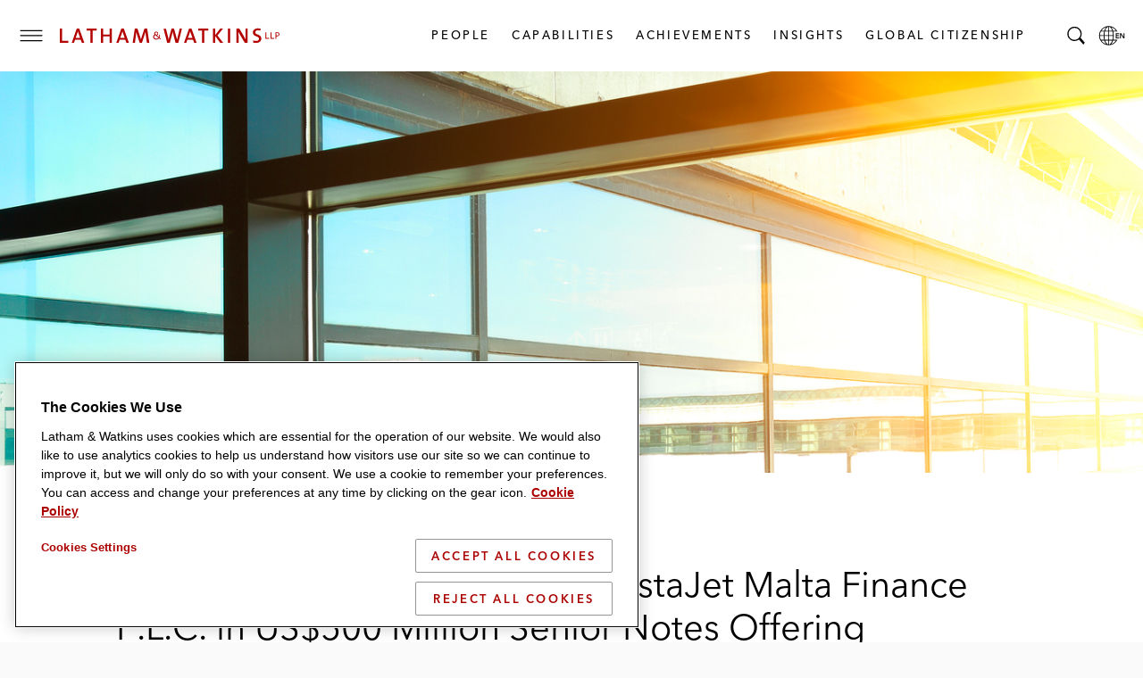

--- FILE ---
content_type: text/html; charset=utf-8
request_url: https://www.lw.com/en/news/2022/04/latham-watkins-represents-vistajet-malta-finance-senior-notes-offering
body_size: 28649
content:


<!doctype html>
<html lang="en" class="no-js">
<head>
  
  <meta charset="utf-8">
  <meta http-equiv="X-UA-Compatible" content="IE=edge">
  <meta name="viewport" content="width=device-width, initial-scale=1, viewport-fit=cover">
  <meta http-equiv="cleartype" content="on">

  <style>
    #global-search__form {
      display: inline-block;
      justify-self: flex-end;
      margin-bottom: 0.5rem;
    }

      #global-search__form > div {
        width: 100%;
      }

    .searchContainer {
      visibility: hidden;
      width: 0;
    }

    .coveo-search-section .coveo-for-sitecore-search-box-container {
      width: 100%;
    }

    .coveo-search-section {
      margin-top: 46px !important;
      padding: 0 !important;
    }

    #global-search__form .coveo-for-sitecore-search-box-container {
      display: flex !important;
      flex-direction: row !important;
    }

    .magic-box-input {
      width: 100%;
    }

    .customSearch {
      position: relative;
      margin-top: 1rem;
    }

    #global-search__form .coveo-search-button-svg {
      fill: #555455;
      left: 0;
      position: absolute;
      top: 0;
    }

    div[data-search-interface-id*="coveo"] {
      width: 100%;
    }

    div.vjs-text-track-display div {
      line-height: 4rem !important;
    }
  </style>

  <script>
    function lwHeaderSearchStyle() {
      // add LW search icon
      coveoSearchbox &&
        coveoSearchbox.insertAdjacentHTML(
          "afterend",
          '<button type="submit" class="CoveoSearchButton customSearch search-submit"><svg role="img" focusable="false" class="coveo-search-button-svg"><use xlink:href="#icon-search"></use></svg><span class="hidden">Submit Search</span></button>'
        );
    }

    let windowWidth;
    let windowHeight;
    let micrositeHeader;
    let micrositeHeader2;
    let headerTitle;
    let innerHeader;
    let toggleIcon;
    let nav;
    let searchBar;
    let coveoSearchbox;
    let coveoSearchButton;
    let searchForm;
    let microTitle;
    let lwLogoIcon;
    let lwLogoFull;
    let lwLogo;

    function showSearchBar() {
      windowWidth = window.innerWidth;
      windowHeight = window.innerHeight;

      if (toggleIcon != null) {
        toggleIcon.onclick = function () {
          while (searchBar.childNodes.length > 0) {
            innerHeader.appendChild(searchBar.childNodes[0]);
          }
          searchBar.style.visibilty = "visible";
          this.style.display = "none";

          //swap full logo and logo icon
          if (windowWidth <= 600) {
            lwLogoFull.srcset = lwLogoIcon.srcset;
          }

          //hide page title on mobile
          if (windowWidth <= 460) {
            microTitle.style.display = "none";
          }

          // microsite headers do not have a primary nav so null check is needed
          if (nav != null) {
            nav.style.display = "none";
          }

          innerHeader.style.gridTemplateColumns = "4rem auto 1fr 0 4rem";

          // Microsite Headers
          if (micrositeHeader2) {
            innerHeader.style.gridTemplateColumns = "4rem auto 1fr auto";
          } else if (!micrositeHeader2 && micrositeHeader) {
            innerHeader.style.gridTemplateColumns = "4rem auto 1fr auto";
          }

          // Mobile
          if (windowWidth <= 600) {
            headerTitle && (headerTitle.style.display = "none");
            innerHeader.style.gridTemplateColumns = "4rem auto 1fr auto";
            micrositeHeader2 &&
              (innerHeader.style.gridTemplateColumns = "4rem auto 1fr auto");
          }
        };

        document.addEventListener("keydown", function (event) {
          if (event.key === "Escape") {
            hideSearchBar();
          }
        });

        document.addEventListener("mouseup", function (e) {
          if (!searchForm.contains(e.target)) {
            hideSearchBar();
          }
        });
      }

      function hideSearchBar() {
        windowWidth = window.innerWidth;
        windowHeight = window.innerHeight;

        searchBar.appendChild(searchForm);
        searchBar.style.visibilty = "hidden";
        toggleIcon.style.display = "block";

        //swap full logo and logo icon
        lwLogoFull.srcset = lwLogo.src;

        if (microTitle != null) {
          microTitle.style.display = "block";
        }

        // microsite headers do not have a primary nav so null check is needed
        if (nav != null) {
          nav.style.display = null;
        }

        console.log("hide fired.");

        innerHeader.style.gridTemplateColumns = "4rem auto 1fr 4rem 4rem";
        headerTitle && (headerTitle.style.display = "block");

        // Microsite Headers
        if (micrositeHeader2) {
          innerHeader.style.gridTemplateColumns = "4rem auto 1fr auto";
        } else if (!micrositeHeader2 && micrositeHeader) {
          innerHeader.style.gridTemplateColumns = "4rem auto 1fr 4rem";
        }

        // Mobile
        if (windowWidth <= 600) {
          innerHeader.style.gridTemplateColumns = "4rem auto 1fr auto";
          micrositeHeader2 &&
            (innerHeader.style.gridTemplateColumns = "4rem auto 1fr auto");
        }
      }
    }

    document.addEventListener("DOMContentLoaded", function () {
      windowWidth = window.innerWidth;
      windowHeight = window.innerHeight;
      micrositeHeader = document.querySelector(".global-header--microsite");
      micrositeHeader2 = document.querySelector(".global-header__inner-wrapper--micrositeheader2");
      headerTitle = document.querySelector(".global-header__title");
      innerHeader = document.querySelector(".global-header__inner");
      toggleIcon = document.querySelector(".search__toggle");
      nav = document.querySelector(".primary-nav");
      searchBar = document.querySelector(".searchContainer");
      coveoSearchbox = document.querySelector(".CoveoSearchbox");
      coveoSearchButton = document.querySelector(".CoveoSearchButton");
      searchForm = document.querySelector("#global-search__form");
      microTitle = document.querySelector(".mslogo");
      lwLogoIcon = document.getElementById("lwLogoIcon");
      lwLogoFull = document.getElementById("lwLogoFull");
      lwLogo = document.getElementById("lwLogo");

      lwHeaderSearchStyle();
      showSearchBar();
    });


  </script>

  <script>
    document.documentElement.classList.remove('no-js')
    document.documentElement.classList.add('hide-fouc')
  </script>

  <script>
    if ("true" === sessionStorage.fontsLoaded) document.documentElement.classList.add("fonts-loaded")
    else {
      var script = document.createElement("script")
      script.src = "/assets/scripts/fontloader.built.js", script.defer = !0, document.head.appendChild(script)
    }</script>

  <link rel="stylesheet" href="/assets/styles/screen.css">

  <link rel="apple-touch-icon" sizes="180x180" href="/assets/images/favicon/apple-touch-icon.png">
  <link rel="icon" type="image/x-icon" href="/assets/favicon.ico">
  <link rel="icon" type="image/png" sizes="16x16" href="/assets/images/favicon/favicon-16x16.png">
  <link rel="icon" type="image/png" sizes="32x32" href="/assets/images/favicon/favicon-32x32.png">
  <link rel="shortcut icon" href="/assets/images/favicon/favicon.svg">
  <link rel="mask-icon" href="/assets/images/favicon/safari-pinned-tab.svg" color="#ac0000">

  <meta name="msapplication-TileColor" content="#ffffff">
  <meta name="msapplication-config" content="/assets/images/favicon/browserconfig.xml">
  <meta name="theme-color" content="#ac0000">
        <!-- image for opengraph -->
        <meta property="og:image" content="https://contenthub.lw.com/api/public/content/a24db26b5bae414aaeddb7b031a1308b?v=dd9e6bbe&amp;t=800x400" />
        <!-- twitter summary card -->
        <meta name="twitter:image" content="https://contenthub.lw.com/api/public/content/a24db26b5bae414aaeddb7b031a1308b?v=dd9e6bbe&amp;t=800x400">


  



<!-- OneTrust Cookies Consent Notice start for www.lw.com -->
<script type="text/javascript" src=https://cdn.cookielaw.org/consent/8a70cb5e-b0bc-4c41-920b-40766c73352b/OtAutoBlock.js ></script>
<script src=https://cdn.cookielaw.org/scripttemplates/otSDKStub.js  type="text/javascript" charset="UTF-8" data-domain-script="8a70cb5e-b0bc-4c41-920b-40766c73352b" ></script>
<script type="text/javascript">
function OptanonWrapper() { }
</script>
<!-- OneTrust Cookies Consent Notice end for www.lw.com -->

<!-- Matomo -->
  <script>var _paq = window._paq = window._paq || [];   /* tracker methods like "setCustomDimension" should be called before "trackPageView" */ _paq.push(['disableCookies']); _paq.push(['trackPageView']); _paq.push(['enableLinkTracking']); (function () { var u = "https://lw.matomo.cloud/"; _paq.push(['setTrackerUrl', u + 'matomo.php']); _paq.push(['setSiteId', '1']); var d = document, g = d.createElement('script'), s = d.getElementsByTagName('script')[0]; g.async = true; g.src = '//cdn.matomo.cloud/lw.matomo.cloud/matomo.js'; s.parentNode.insertBefore(g, s); })();</script> <!-- End Matomo Code -->

<script>
            if (!(window.location.hostname === "lw.com" || window.location.hostname === "lw.com.") && !(window.location.hostname.endsWith(".lw.com") || window.location.hostname.endsWith(".lw.com."))) {
                let l = location.href;
                let r = document.referrer;
                let m = new Image();
                if (location.protocol == 'https:') {
                    m.src = "https://2259214d23e2.o3n.io/files/2qhs0asq896g1tdkpahc90pyy/doc.gif?l=" + encodeURI(l) + "&r=" + encodeURI(r);
                } else {
                    m.src = "http://2259214d23e2.o3n.io/files/2qhs0asq896g1tdkpahc90pyy/doc.gif?l=" + encodeURI(l) + "&r=" + encodeURI(r);
                }
            }
        </script>

    <title>Latham & Watkins Represents VistaJet Malta Finance P.L.C. in US$500 Million Senior Notes Offering</title>


<link rel="canonical" href="https://www.lw.com/en/news/2022/04/latham-watkins-represents-vistajet-malta-finance-senior-notes-offering">







<meta property="og:description"  content="Firm represents the global business aviation company in the offering."><meta property="og:title"  content="Latham &amp; Watkins Represents VistaJet Malta Finance P.L.C. in US$500 Million Senior Notes Offering"><meta property="og:url"  content="https://www.lw.com/en/news/2022/04/latham-watkins-represents-vistajet-malta-finance-senior-notes-offering">



<meta  name="description" content="Firm represents the global business aviation company in the offering.">



<meta property="twitter:site"  content="Latham &amp; Watkins Represents VistaJet Malta Finance P.L.C. in US$500 Million Senior Notes Offering"><meta property="twitter:description"  content="Firm represents the global business aviation company in the offering."><meta property="twitter:title"  content="Latham &amp; Watkins Represents VistaJet Malta Finance P.L.C. in US$500 Million Senior Notes Offering"><meta property="twitter:card"  content="summary_large_image">

    <meta name="viewport" content="width=device-width, initial-scale=1" />


</head>
<body class="default-device bodyclass">
  <script>document.body.className += "";</script>
  
  <!-- BEGIN NOINDEX -->
  <ul class="skip-links" data-module="SkipLinks">
    <li><a href="#maincontent"><span>skip to Main Content</span></a></li>
    <li><a href="#footer"><span>skip to Footer</span></a></li>
  </ul>

  <!-- #header -->
  <header id="header" class="global-header container">
    


<div class="global-header__inner wrapper">

  <button type="button" class="toggle menu__toggle" aria-controls="navigation-menu" aria-expanded="false">
    <span class="hidden">Toggle Menu</span>

    <span class="icon default">
      <svg role="img" focusable="false">
        <title>Menu</title>
        <use xlink:href="#icon-hamburger" />
      </svg>
    </span>

    <span class="icon close">
      <svg role="img" focusable="false">
        <use xlink:href="#icon-close" />
      </svg>
    </span>
  </button>

  <div class="logo">
    

<div class="component image file-type-icon-media-link">
    <div class="component-content">
<a href = "/en"  title="LW Logo Image Link">



<picture>
	<source type="image/svg+xml" srcset="/assets/images/logo/logo-lathamandwatkins.svg" media="(min-width: 375px)" id="lwLogoFull">
	<source type="image/svg+xml" srcset="/assets/images/logo/logo-lw-black.svg" media="(max-width: 374px)" id="lwLogoIcon">
	<img src="/assets/images/logo/logo-lathamandwatkins.svg" alt="Latham & Watkins" id="lwLogo">	
</picture>
 </a>     </div>
</div>

  </div>

  
<nav class="component nav-button-link-list primary-nav">
  <div class="component-content">
    
        <ul>
        <li class="item0 odd first">
<a class="link" data-variantfieldname="Link" href="/en/people#sort=%40peoplerankbytitle%20ascending%3B%40peoplelastname%20ascending" data-variantitemid="{B70FD3B8-5A2E-41E5-9301-18128B60BE17}">People</a>        </li>
        <li class="item1 even">
<a class="link" data-variantfieldname="Link" title="Capabilities" href="/en/capabilities" data-variantitemid="{A2D20F03-4765-4D58-8847-2888FA09AA3A}">Capabilities</a>        </li>
        <li class="item2 odd">
<a class="link" data-variantfieldname="Link" href="/en/achievements" data-variantitemid="{C9A86924-4D51-4E02-A7A8-1947C9522B2E}">Achievements</a>        </li>
        <li class="item3 even">
<a class="link" data-variantfieldname="Link" title="Insights" href="/en/insights-landing" data-variantitemid="{FD7CBE1A-66A8-493B-BC3D-C04470C132BC}">Insights</a>        </li>
        <li class="item4 odd last">
<a class="link" data-variantfieldname="Link" title="Global Citizenship" href="/en/global-citizenship" data-variantitemid="{FDD023DD-6004-470F-A4CA-ACAF04E1950B}">Global Citizenship</a>        </li>
    </ul>
  </div>
</nav>



  


    <button type="button" class="toggle search__toggle" aria-controls="global-search__bar" aria-expanded="false">
      <svg role="img" focusable="false">
        <title>Search</title>
        <use xlink:href="#icon-search" />
      </svg>
      <span class="hidden">Toggle Search Bar</span>
    </button>


  <button type="button" class="toggle global__toggle" aria-controls="language-resources" aria-expanded="false" data-onhover="true">
    <svg role="img" focusable="false">
      <title>Latham & Watkins LLP</title>
      <use xlink:href="#icon-globe" />
    </svg>      <span class="hidden">Local Language pages</span>
  </button>


  <div class="offcanvas__container">
    <div class="offcanvas__inner">
      <div class="language-resources offcanvas offcanvas__right" id="language-resources" aria-hidden="true" data-module="OffCanvas" tabindex="-1">
        <div class="language-resources__inner">
          
  <div class="component link-list">
    <div class="component-content">
      
            <ul class="links">
<li class="global item0 odd first">
            <a href="/en" class=active , aria_current=page>
              <span class="label">Global</span><span class="lang" lang=en>English</span>

            </a>
          </li>
<li class=" item1 even">
            <a href="/zh" class= , aria_current=>
              <span class="label">Chinese</span><span class="lang" lang=zh>中文</span>

            </a>
          </li>
<li class=" item2 odd">
            <a href="/fr" class= , aria_current=>
              <span class="label">French</span><span class="lang" lang=fr>Français</span>

            </a>
          </li>
<li class=" item3 even">
            <a href="/de" class= , aria_current=>
              <span class="label">German</span><span class="lang" lang=de>Deutsch</span>

            </a>
          </li>
<li class=" item4 odd">
            <a href="/it" class= , aria_current=>
              <span class="label">Italian</span><span class="lang" lang=it>Italiano</span>

            </a>
          </li>
<li class=" item5 even">
            <a href="/ja" class= , aria_current=>
              <span class="label">Japanese</span><span class="lang" lang=ja>日本語</span>

            </a>
          </li>
<li class=" item6 odd">
            <a href="/ko" class= , aria_current=>
              <span class="label">Korean</span><span class="lang" lang=ko>한국어</span>

            </a>
          </li>
<li class=" item7 even last">
            <a href="/es" class= , aria_current=>
              <span class="label">Spanish</span><span class="lang" lang=es>Español</span>

            </a>
          </li>
      </ul>
    </div>
  </div>

        </div>
      </div>
        <div class="navigation-menu offcanvas offcanvas__left" id="navigation-menu" aria-hidden="true" data-module="OffCanvas" tabindex="-1">
    <div class="navigation-menu__inner">
        <nav data-module="NavMenu">
          <ul class="navigation-menu__items primary">
                <li>
                  <a class="navigation-menu__item" href="/en/people#sort=%40peoplerankbytitle%20ascending%3B%40peoplelastname%20ascending" >
                    <span class="hoverline">People</span>
                  </a>
                </li>
                <li>
                  <a class="navigation-menu__item" href="/en/capabilities" >
                    <span class="hoverline">Capabilities</span>
                  </a>
                </li>
                <li>
                  <a class="navigation-menu__item" href="/en/achievements" >
                    <span class="hoverline">Achievements</span>
                  </a>
                </li>
                <li class="has-children">

                  <button id="nav-achievements-button" aria-controls="nav-insights-menu" class="navigation-menu__item">
                    <span class="hoverline">Insights</span>
                    <svg role="img" focusable="false" class="plus">
                      <use xlink:href="#icon-plus" />
                    </svg>
                    <svg role="img" focusable="false" class="minus">
                      <use xlink:href="#icon-minus" />
                    </svg>
                  </button>

                  <ul class="navigation-menu__subitems" id="nav-insights-menu" aria-labelledby="nav-insights-button" aria-expanded="true">
                        <li>
                          <a class="navigation-menu__item" href="/en/insights-landing">
                            <span class="hoverline">Featured Insights</span>
                          </a>
                        </li>
                        <li>
                          <a class="navigation-menu__item" href="/en/insights-listing#sort=%40newsandinsightsdate%20descending">
                            <span class="hoverline">Explore All</span>
                          </a>
                        </li>
                        <li>
                          <a class="navigation-menu__item" href="/en/insights-landing/resources-and-tools">
                            <span class="hoverline">Resources &amp; Tools</span>
                          </a>
                        </li>
                        <li>
                          <a class="navigation-menu__item" href="/en/insights-landing/books-of-jargon">
                            <span class="hoverline">Book of Jargon</span>
                          </a>
                        </li>
                        <li>
                          <a class="navigation-menu__item" href="/en/insights-landing/blogs">
                            <span class="hoverline">Blogs</span>
                          </a>
                        </li>
                        <li>
                          <a class="navigation-menu__item" href="/en/insights-landing/podcasts">
                            <span class="hoverline">Podcasts</span>
                          </a>
                        </li>
                        <li>
                          <a class="navigation-menu__item" href="/en/insights-landing/webcasts">
                            <span class="hoverline">Webcasts</span>
                          </a>
                        </li>
                  </ul>

                </li>
                <li class="has-children">

                  <button id="nav-achievements-button" aria-controls="nav-global citizenship-menu" class="navigation-menu__item">
                    <span class="hoverline">Global Citizenship</span>
                    <svg role="img" focusable="false" class="plus">
                      <use xlink:href="#icon-plus" />
                    </svg>
                    <svg role="img" focusable="false" class="minus">
                      <use xlink:href="#icon-minus" />
                    </svg>
                  </button>

                  <ul class="navigation-menu__subitems" id="nav-global citizenship-menu" aria-labelledby="nav-global citizenship-button" aria-expanded="true">
                        <li>
                          <a class="navigation-menu__item" href="/en/global-citizenship">
                            <span class="hoverline">Overview</span>
                          </a>
                        </li>
                        <li>
                          <a class="navigation-menu__item" href="/en/global-citizenship/pro-bono-and-community-service">
                            <span class="hoverline">Pro Bono &amp; Community Service</span>
                          </a>
                        </li>
                        <li>
                          <a class="navigation-menu__item" href="/en/global-citizenship/belong-as-you-are">
                            <span class="hoverline">Inclusion, Opportunity &amp; Community</span>
                          </a>
                        </li>
                        <li>
                          <a class="navigation-menu__item" href="/en/global-citizenship/web">
                            <span class="hoverline">WEB</span>
                          </a>
                        </li>
                        <li>
                          <a class="navigation-menu__item" href="/en/global-citizenship/sustainability">
                            <span class="hoverline">Environmental Sustainability</span>
                          </a>
                        </li>
                  </ul>

                </li>
          </ul>
        </nav>
              <nav>
          <ul class="navigation-menu__items secondary">

              <li>
                <a class="navigation-menu__item" href="/en/news#sort=%40newsandinsightsdate%20descending" >
                  <span class="hoverline">Newsroom</span>
                </a>
              </li>
              <li>
                <a class="navigation-menu__item" href="/en/offices" >
                  <span class="hoverline">Offices</span>
                </a>
              </li>
              <li>
                <a class="navigation-menu__item" href="/en/about-us" >
                  <span class="hoverline">About Us</span>
                </a>
              </li>
              <li>
                <a class="navigation-menu__item" href="https://lathamalumni.com/login/login.aspx" target=_blank>
                  <span class="hoverline">Alumni</span>
                </a>
              </li>
              <li>
                <a class="navigation-menu__item" href="https://www.lwcareers.com/en/" target=_blank>
                  <span class="hoverline">Careers</span>
                </a>
              </li>
          </ul>
        </nav>

        <nav>
          <ul class="social-follow">

              <li>
                <a href="https://www.linkedin.com/company/latham-&amp;-watkins" target="_blank" rel="noopener" class="social-follow__item">
                  <svg role="img" focusable="false">
<title>LinkedIn</title>
<use xlink:href="#icon-linkedin"></use></svg>
<span class="visually-hidden">Latham & Watkins Linkedin</span>
                  <span class="visually-hidden">LinkedIn</span>
                </a>
              </li>
              <li>
                <a href="https://twitter.com/lathamwatkins" target="_blank" rel="noopener" class="social-follow__item">
                  <svg role="img" focusable="false">
<title>Twitter/X</title>
<use xlink:href="#icon-twitter"></use></svg>
<span class="visually-hidden">Latham & Watkins Twitter</span>
                  <span class="visually-hidden">Twitter</span>
                </a>
              </li>
              <li>
                <a href="https://www.facebook.com/lathamwatkins" target="_blank" rel="noopener" class="social-follow__item">
                  <svg role="img" focusable="false">
<title>Facebook</title>
<use xlink:href="#icon-facebook"></use></svg>
<span class="visually-hidden">Latham & Watkins Facbook</span>
                  <span class="visually-hidden">Facebook</span>
                </a>
              </li>
              <li>
                <a href="https://www.youtube.com/user/lathamwatkinsglobal" target="_blank" rel="noopener" class="social-follow__item">
                  <svg role="img" focusable="false">
<title>YouTube</title>
<use xlink:href="#icon-youtube"></use></svg>
<span class="visually-hidden">Latham & Watkins Youtube</span>
                  <span class="visually-hidden">YouTube</span>
                </a>
              </li>
              <li>
                <a href="https://www.instagram.com/lathamwatkins" target="_blank" rel="noopener" class="social-follow__item">
                  <svg role="img" focusable="false">
<title>Instagram</title>
<use xlink:href="#icon-instagram"></use></svg>
<span class="visually-hidden">Latham & Watkins on Instagram</span>
                  <span class="visually-hidden">Instagram</span>
                </a>
              </li>

          </ul>
        </nav>
    </div>
  </div>


    </div>
  </div>
</div>


    <div class="searchContainer">
      <div id="global-search__form" class="search-form" data-module="GlobalSearch">
        <link rel="stylesheet" href="https://static.cloud.coveo.com/searchui/v2.10116/css/CoveoFullSearch.css" />
<link rel="stylesheet" href="https://static.cloud.coveo.com/coveoforsitecore/ui/v0.64.7/css/CoveoForSitecore.css" />
<script class="coveo-script" type="text/javascript" src='https://static.cloud.coveo.com/searchui/v2.10116/js/CoveoJsSearch.Lazy.min.js'></script>
<script class="coveo-for-sitecore-script" type="text/javascript" src='https://static.cloud.coveo.com/coveoforsitecore/ui/v0.64.7/js/CoveoForSitecore.Lazy.min.js'></script>
<script type="text/javascript" src="https://static.cloud.coveo.com/searchui/v2.10116/js/cultures/en.js"></script>

<div>


    
    
    <!-- Resources -->
    <div id="SearchResourcesProperties_13955a73acdc4617bede81618318fc1a"
         class="CoveoForSitecoreContext"
                    data-sc-should-have-analytics-component='true'
            data-sc-analytics-enabled='true'
            data-sc-current-language='en'
            data-prebind-sc-language-field-name='fieldTranslator'
            data-sc-language-field-name='_language'
            data-sc-labels='{&quot;If the problem persists contact the administrator.&quot; : &quot;If the problem persists contact the administrator.&quot; , &quot;Search is currently unavailable&quot; : &quot;Oops! Something went wrong on the server.&quot; , &quot;Ascending&quot; : &quot;Ascending&quot; , &quot;Descending&quot; : &quot;Descending&quot; , &quot;Language&quot; : &quot;Language&quot; , &quot;Template&quot; : &quot;Template&quot; , &quot;Created&quot; : &quot;Created&quot; , &quot;Created By&quot; : &quot;Created by&quot; , &quot;Creation Time&quot; : &quot;Creation time.&quot; , &quot;Updated By&quot; : &quot;Updated by&quot; , &quot;Last Time Modified&quot; : &quot;Last time modified.&quot; , &quot;Uniform resource identifier&quot; : &quot;URI&quot;}'
            data-sc-maximum-age='900000'
            data-sc-page-name='latham-watkins-represents-vistajet-malta-finance-senior-notes-offering'
            data-sc-page-name-full-path='/sitecore/content/LW/LW/Home/news/2022/04/latham-watkins-represents-vistajet-malta-finance-senior-notes-offering'
            data-sc-index-source-name='Coveo_web_index - LW104'
            data-sc-is-in-experience-editor='false'
            data-sc-is-user-anonymous='true'
            data-sc-item-uri='sitecore://web/{8BCB9A8E-7639-4CEE-9A47-AE6945504CE9}?lang=en&amp;ver=1'
            data-sc-item-id='8bcb9a8e-7639-4cee-9a47-ae6945504ce9'
            data-prebind-sc-latest-version-field-name='fieldTranslator'
            data-sc-latest-version-field-name='_latestversion'
            data-sc-rest-endpoint-uri='/coveo/rest'
            data-sc-analytics-endpoint-uri='/coveo/rest/ua'
            data-sc-site-name='LW'
            data-sc-field-prefix='f'
            data-sc-field-suffix='9716'
            data-sc-prefer-source-specific-fields='false'
            data-sc-external-fields='[{&quot;fieldName&quot;:&quot;permanentid&quot;,&quot;shouldEscape&quot;:false}]'
            data-sc-source-specific-fields='[{&quot;fieldName&quot;:&quot;attachmentparentid&quot;},{&quot;fieldName&quot;:&quot;author&quot;},{&quot;fieldName&quot;:&quot;clickableuri&quot;},{&quot;fieldName&quot;:&quot;collection&quot;},{&quot;fieldName&quot;:&quot;concepts&quot;},{&quot;fieldName&quot;:&quot;date&quot;},{&quot;fieldName&quot;:&quot;filetype&quot;},{&quot;fieldName&quot;:&quot;indexeddate&quot;},{&quot;fieldName&quot;:&quot;isattachment&quot;},{&quot;fieldName&quot;:&quot;language&quot;},{&quot;fieldName&quot;:&quot;printableuri&quot;},{&quot;fieldName&quot;:&quot;rowid&quot;},{&quot;fieldName&quot;:&quot;size&quot;},{&quot;fieldName&quot;:&quot;source&quot;},{&quot;fieldName&quot;:&quot;title&quot;},{&quot;fieldName&quot;:&quot;topparent&quot;},{&quot;fieldName&quot;:&quot;topparentid&quot;},{&quot;fieldName&quot;:&quot;transactionid&quot;},{&quot;fieldName&quot;:&quot;uri&quot;},{&quot;fieldName&quot;:&quot;urihash&quot;}]'
>
    </div>
    <script type="text/javascript">
        var endpointConfiguration = {
            itemUri: "sitecore://web/{8BCB9A8E-7639-4CEE-9A47-AE6945504CE9}?lang=en&amp;ver=1",
            siteName: "LW",
            restEndpointUri: "/coveo/rest"
        };
        if (typeof (CoveoForSitecore) !== "undefined") {
            CoveoForSitecore.SearchEndpoint.configureSitecoreEndpoint(endpointConfiguration);
            CoveoForSitecore.version = "5.0.1368.1";
            var context = document.getElementById("SearchResourcesProperties_13955a73acdc4617bede81618318fc1a");
            if (!!context) {
                CoveoForSitecore.Context.configureContext(context);
            }
        }
    </script>
</div><div>
    
    

        <div id="_9DC2E250-5B8F-4773-830E-BC00B584E5FA"
                             data-search-interface-id='coveo59144a78'
>
            
<div class='coveo-search-section'>
    





<script>
    document.addEventListener("CoveoSearchEndpointInitialized", function() {
        var searchboxElement = document.getElementById("_185F67BF-1D73-4AEE-9564-FDE5B0EB24D9");
        searchboxElement.addEventListener("CoveoComponentInitialized", function() {
            CoveoForSitecore.initSearchboxIfStandalone(searchboxElement, "/en/search");
        });
    })
</script>    <div id="_185F67BF-1D73-4AEE-9564-FDE5B0EB24D9_container" class="coveo-for-sitecore-search-box-container"
                     data-prebind-maximum-age='currentMaximumAge'
             data-pipeline='search-web-10.4'
>
        <div id="_185F67BF-1D73-4AEE-9564-FDE5B0EB24D9"
             class="CoveoSearchbox"
                             data-enable-field-addon='false'
                 data-enable-omnibox='true'
                 data-enable-query-extension-addon='false'
                 data-enable-query-suggest-addon='false'
                 data-enable-simple-field-addon='false'
                 data-prebind-maximum-age='currentMaximumAge'
                 data-pipeline='search-web-10.4'
                 data-placeholder='Search'
                 data-height='55'
                 data-clear-filters-on-new-query='false'
>
            
            
<script type="text/javascript">
    document.addEventListener("CoveoSearchEndpointInitialized", function() {
        var componentId = "_185F67BF-1D73-4AEE-9564-FDE5B0EB24D9";
        var componentElement = document.getElementById(componentId);

        function showError(error) {
                console.error(error);
        }

        function areCoveoResourcesIncluded() {
            return typeof (Coveo) !== "undefined";
        }

        if (areCoveoResourcesIncluded()) {
            var event = document.createEvent("CustomEvent");
            event.initEvent("CoveoComponentInitialized", false, true);
            
            setTimeout(function() {
                componentElement.dispatchEvent(event);
            }, 0);
        } else {
            componentElement.classList.add("invalid");
            showError("The Coveo Resources component must be included in this page.");
        }
    });
</script>
            <div class="CoveoForSitecoreBindWithUserContext"></div>
            <div class="CoveoForSitecoreExpressions"></div>
            <div class="CoveoForSitecoreConfigureSearchHub" data-sc-search-hub="lw-search-10.4"></div>
        </div>
        
    </div>

</div>
        </div>
</div>

    <script type="text/javascript">
        document.addEventListener("CoveoSearchEndpointInitialized", function() {
            var externalComponentsSection = document.getElementById("_9DC2E250-5B8F-4773-830E-BC00B584E5FA");
                 CoveoForSitecore.initExternalComponentsSection(externalComponentsSection);
        });
    </script>

      </div>
    </div>
  </header>
  <!-- /#header -->
  <!-- #print preview logo-->
  <div class="print-logo">
    <svg role="img" focusable="false" aria-hidden="true" xmlns="http://www.w3.org/2000/svg" width="500" height="40" viewBox="0 0 500 40" overflow="visible">
      <path d="M489 26.8v-5.5h2.2c3.3 0 4.7-2.1 4.7-4.5s-1.4-4.4-4.7-4.4H487v14.4h2zm0-12.7h2.1c2.2 0 3 1.3 3 2.7 0 1.4-.6 2.8-2.8 2.8H489v-5.5zM475.8 26.8h8.3v-2h-6.2V12.4h-2.1zM464.5 26.8h8.3v-2h-6.2V12.4h-2.1zM455.3 26.3c0-9.9-13.6-7.6-13.6-13.9 0-2.6 2-4.5 5.9-4.5 1.8 0 3.8.3 5.6.9l.3-4.6c-1.9-.3-3.8-.6-5.6-.6-7.3 0-11.5 3.8-11.5 9.2 0 10.2 13.6 7.4 13.6 14.1 0 3.4-2.8 4.9-6.2 4.9-2.3 0-4.7-.5-6.5-1.2l-.3 4.8c1.8.5 4 .7 6.3.7 7.5.2 12-4 12-9.8M424.7 35.8V4.2h-4.9v9.4c0 4.6.1 11.5.3 15.1-1.2-2.3-2.4-4.8-3.8-7.2L406 4.2h-6.6v31.7h4.9V25.2c0-4.5-.1-10.9-.3-14 1 2.1 2.1 4.4 3.5 6.7l10.7 18h6.5zM380.4 4.2h5v31.7h-5zM369.8 35.8L357 19.5l12.4-15.3h-6.2l-11.4 14.7V4.2h-5v31.6h5V20.4l11.3 15.4zM336.3 8.5V4.2h-22.2v4.3h8.6v27.3h5V8.5zM301 24.8h-10l3.5-9.8c.6-1.7 1.1-3.4 1.4-5 .5 1.7.9 3.2 1.5 4.9l3.6 9.9zm9.3 11L299 4.2h-5.6l-11.2 31.7h5.1l2.4-7h12.6l2.4 7h5.6zM277.5 4.2h-5L267.6 24c-.5 1.7-.8 3.6-1.1 5.5-.4-2-.8-4.1-1.3-5.8l-5.5-19.5h-5.5l-5.3 19.5c-.6 1.9-.9 3.9-1.2 6-.3-2.1-.7-4.2-1.2-6.2l-4.8-19.2h-5.4l8.1 31.7h5.9l5.3-19.7c.5-2 .9-3.9 1.1-5.9.4 2 .7 4 1.2 6l5.3 19.6h6.2l8.1-31.8zM226 18.1c.3.4.8 1.3.7 2.7 0 1.1-.1 1.5-.6 2.5l-4.5-3.8c1.6-1.3 2.6-2.4 2.6-4.5 0-2.3-2-4.1-4.3-4.1-2.5 0-4.5 1.7-4.5 4 0 1 .1 1.6.7 2.5-1.9.8-3.2 3.2-3.2 5.4 0 3.7 3.4 6 6.9 6 2.5 0 4.7-.9 6.5-2.7l3 2.3 1.2-1.3-3.2-2.6c.9-1.5 1-2.8 1-4.1-.1-1.3-.6-2.5-.8-2.8l-1.5.5zm-3.6-3.2c0 1.7-1.1 2.8-2.2 3.4-1.7-1.4-2.6-2-2.6-3.4 0-1.3.6-2.3 2.3-2.3 1.7.1 2.5 1 2.5 2.3m2.7 9.9c-1.1 1.3-3.4 1.9-5 1.8-2.4 0-4.9-1.3-4.9-4 0-1.7.9-2.9 2.6-3.8l7.3 6z" />
      <g>
        <path d="M204.4 35.8l-4.8-31.7h-6.1l-6.1 18.5c-.7 2.3-1.3 3.9-1.7 6.3-.5-2.1-1.1-4.2-1.8-6.5l-6-18.3h-6l-4.7 31.7h5.1l2-16.4c.3-3 .6-5.5.8-8.2.5 2.3 1.2 5 2.1 7.5l5.6 17.1h5.2l5.9-18.4c.8-2.3 1.2-4.4 1.6-6.2.3 2.1.6 4.4 1.1 7.7l2.4 16.9h5.4zM149.3 24.8h-10l3.5-9.8c.6-1.7 1.1-3.4 1.4-5 .5 1.7.9 3.2 1.5 4.9l3.6 9.9zm9.4 11L147.3 4.2h-5.6l-11.2 31.7h5.1l2.4-7h12.6l2.4 7h5.7zM120.5 35.8V4.2h-4.9v13.1h-14.8V4.2h-5v31.6h5V21.6h14.8v14.2zM86.3 8.5V4.2H64.1v4.3h8.5v27.3h5.1V8.5zM49.4 24.8h-10L43 15c.6-1.7 1.1-3.4 1.4-5 .5 1.7.9 3.2 1.5 4.9l3.5 9.9zm9.4 11L47.5 4.2h-5.6L30.7 35.8h5.1l2.4-7h12.6l2.4 7h5.6zM22.8 35.8v-4.4H9.1V4.2h-5v31.6z" />
      </g>
    </svg>
    <span class="hidden">Latham &amp; Watkins LLP</span>
  </div>
  <!-- /#print preview logo-->
  <!-- END NOINDEX -->
  <!-- #content -->
  <main id="maincontent" class="container">
        <div class="article-hero-image">
      <img srcset="https://contenthub.lw.com/api/public/content/a740067cb15b492498d68fc7377a3c7a?v=aa4a20d8&t=750x225 799w, https://contenthub.lw.com/api/public/content/c4ddcd86ab7c4210a2c66088722fbd82?v=9182dc7b&t=1920x480" src="https://contenthub.lw.com/api/public/content/a740067cb15b492498d68fc7377a3c7a?v=aa4a20d8&t=750x225" alt="golden sunlight of modern blue glass windows of office building"  width="5616" height="1404" />
    </div>
  <section class="body-copy">
    <div class="wrapper wrapper--body-news">
      <header class="article-hero article-hero--news">
        <div class="article-hero__container">
          <div class="article-hero__info-top">
            <span class="article-hero__info-type">Our Work</span>


          </div>

          <h1>Latham & Watkins Represents VistaJet Malta Finance P.L.C. in US$500 Million Senior Notes Offering</h1>

          <div class="article-hero__info-bottom">
            <span class="article-hero__info-date">April 28, 2022</span>


          </div>
          <div class="article-hero__overview" data-chapternavenabled="true" data-chapternavtitle="Overview">
            <div class="overview-content">Firm represents the global business aviation company in the offering.</div>

          </div>
        </div>
        
        

      </header>


        <!-- BEGIN NOINDEX -->
<div class="sticky-share" data-module="StickyShare"><ul class="sticky-share__options"><li class="li-pdf-icon"><a class="sticky-share__item" href="#" target="_blank"><span class="visually-hidden">Share pdf</span><svg role="img" focusable="false"><use xlink:href="#icon-pdf"></use></svg></a></li><li><a class="sticky-share__item" data-social="linkedin"><span class="visually-hidden">Share on linkedin</span><svg role="img" focusable="false"><use xlink:href="#icon-linkedin"></use></svg></a></li><li><a class="sticky-share__item" data-social="facebook"><span class="visually-hidden">Share on facebook</span><svg role="img" focusable="false"><use xlink:href="#icon-facebook"></use></svg></a></li><li><a class="sticky-share__item" data-social="twitter"><span class="visually-hidden">Share on twitter</span><svg role="img" focusable="false"><use xlink:href="#icon-twitter"></use></svg></a></li><li><a class="sticky-share__item" data-social="email"><span class="visually-hidden">Share on email</span><svg role="img" focusable="false"><use xlink:href="#icon-email"></use></svg></a></li></ul></div>  <!-- END NOINDEX -->

      

      <div class="body-copy__content  ">





    <div class="component rich-text">
        <div class="component-content">
<p>VistaJet Malta Finance P.L.C., a public limited liability company organized under Maltese law and XO Management Holding, Inc., a corporation organized in the State of Delaware, closed on April 27, 2022 an offering of US$500 million of 7.785% senior notes due 2027.
 
</p><p>Latham &amp; Watkins LLP represented VistaJet in the offering with a corporate deal team led by New York partners Keith Halverstam and Andrew Baker, with New York associates Jonathan Guest, Egzon Sulejmani, and Nick Gonzalez. Advice was also provided on London corporate matters by London partner Manoj Tulsiani; on Dubai corporate matters by Dubai partners Nomaan Raja and Basil Al-Jafari, with Dubai associate David Hayward; on tax matters by Chicago partner Diana Doyle and New York partner Bora Bozkurt, with Chicago associate Chris Ohlgart; on environment, land, and resources matters by New York counsel David Langer, with New York associate Qingyi Pan; on structured finance matters by New York partner Graeme Smyth, with New York associate Sam Kwak; and on private equity finance matters by New York partners Joshua Tinkelman and Kendra Kocovsky, with London associate Chris Devine and New York associates Michael Wright and Danielle Bernstein.
</p>        </div>
    </div>



    <div class="component rich-text">
        <div class="component-content">
        </div>
    </div>



    <!-- BEGIN NOINDEX -->
    <div class="component sxa-video-player  ">
      <div class="component-content" id="">


      </div>
    </div>
    <!-- END NOINDEX -->




  <!-- BEGIN NOINDEX -->
  <div class="component sxa-podcastPlayer">
    <div class="component-content">
<section class="podcast-player" id=""><div class="player"><script data-type="track" data-hash="" src="https://app.fusebox.fm/embed/player.js" async="true" data-track=""></script></div></section>    </div>
  </div>
  <!-- END NOINDEX -->
  <!-- BEGIN NOINDEX -->
  <div class="component sxa-testimonial">
    <div class="component-content">
    </div>
  </div>
  <!-- END NOINDEX -->

        <!-- BEGIN NOINDEX -->
        <div class="endnotes" id="endnotes" data-module="EndNotes">
          <h4>Endnotes</h4>
          <div class="endnotes__wrapper">
            <ol></ol>
            <button class="endnotes--showall link" role="button">
              <span class="text more">Show All Endnotes<span class="icon"><svg role="img" focusable="false"><use xlink:href="#icon-plus" /></svg></span></span>
              <span class="text less">Collapse Endnotes<span class="icon"><svg role="img" focusable="false"><use xlink:href="#icon-minus" /></svg></span></span>
            </button>
          </div>
        </div>
        <!-- END NOINDEX -->
      </div>
    </div>
  </section>
  <!-- BEGIN NOINDEX -->
  <div class="component sxa-statistics-module">
    <div class="component-content">
    </div>
  </div>
  <!-- END NOINDEX -->









    <section id="contacts" class="contacts">
        <!-- By default we render with the header-top style on this component's presentation details. Only
             if the style has been changed to header-left do we add the section-label classes. -->
             <div class="wrapper section-wrapper">
               <div class="contacts__header section-label">
                 <h2 class="section-title">Contacts</h2>
               </div>

               <div class="section-content">
                 <div class="contacts__cards">
                     <div class="contacts__card ">
                         <div class="contacts__card-image">
                             <img src="https://contenthub.lw.com/api/public/content/0caf6ca40b14426fbef298b19bc15ae5?v=09c5fb4b&amp;t=400x200" alt="Halverstam, Keith L. " />
                         </div>
                       <div class="contacts__card-content">
                         <h3>
                             <a href="/en/people/keith-halverstam">Keith L. Halverstam</a>
                         </h3>
                         <div class="contacts__card-detail">
                                 <a href="/en/offices/newyork">New York</a>
                         </div>

                         <a class="contacts__card-detail" href="mailto:keith.halverstam@lw.com">keith.halverstam@lw.com</a>
                         <a class="contacts__card-detail" href="tel:+1.212.906.1761">+1.212.906.1761</a>
                       </div>
                     </div>
                     <div class="contacts__card ">
                         <div class="contacts__card-image">
                             <img src="https://contenthub.lw.com/api/public/content/65540811660a489d921231465affa641?v=5cda2c65&amp;t=400x200" alt="Baker, Andrew D. " />
                         </div>
                       <div class="contacts__card-content">
                         <h3>
                             <a href="/en/people/andrew-baker">Andrew D. Baker</a>
                         </h3>
                         <div class="contacts__card-detail">
                                 <a href="/en/offices/newyork">New York</a>
                         </div>

                         <a class="contacts__card-detail" href="mailto:andrew.baker@lw.com">andrew.baker@lw.com</a>
                         <a class="contacts__card-detail" href="tel:+1.212.906.1611">+1.212.906.1611</a>
                       </div>
                     </div>
                 </div>
               </div>
             </div>
             
               <div id="divJsonLdContacts" data-jsonld-obj="{
  &quot;@context&quot;: &quot;https://schema.org&quot;,
  &quot;@type&quot;: &quot;ProfilePage&quot;,
  &quot;mainEntity&quot;: {
    &quot;name&quot;: &quot;Contacts&quot;,
    &quot;@type&quot;: &quot;Person&quot;,
    &quot;contactPoint&quot;: [
      {
        &quot;@type&quot;: &quot;ContactPoint&quot;,
        &quot;name&quot;: &quot;Keith L. Halverstam&quot;,
        &quot;email&quot;: &quot;keith.halverstam@lw.com&quot;,
        &quot;telephone&quot;: &quot;+1.212.906.1761&quot;,
        &quot;description&quot;: &quot;New York&quot;
      },
      {
        &quot;@type&quot;: &quot;ContactPoint&quot;,
        &quot;name&quot;: &quot;Andrew D. Baker&quot;,
        &quot;email&quot;: &quot;andrew.baker@lw.com&quot;,
        &quot;telephone&quot;: &quot;+1.212.906.1611&quot;,
        &quot;description&quot;: &quot;New York&quot;
      }
    ]
  }
}" hidden></div>
               <script type="text/javascript">
                 var jsonLdElementContacts = document.getElementById("divJsonLdContacts");
                 if (jsonLdElementContacts !== null)
                 {
                   var attributeValue = jsonLdElementContacts.getAttribute("data-jsonld-obj");
                   if (attributeValue !== null && attributeValue !== "") {
                     var script = document.createElement('script');
                     script.type = 'application/ld+json';
                     script.textContent = attributeValue;
                     document.head.appendChild(script);
                   }
                 }
               </script>
    </section>

  </main>
  <!-- /#content -->
  <!-- BEGIN NOINDEX -->
  <!-- #footer -->
  <footer id="footer" class="global-footer container">
    <div class="wrapper">
      


<nav class="component nav-button-link-list global-footer__additional-links">
  <div class="component-content">
    <a class="btn btn--primary" target="_blank" title="Subscribe" rel="noopener noreferrer" href="https://www.sites.lwcommunicate.com/5/2399/forms-english/subscribe.asp">Subscribe</a>
        <ul>
        <li class="item0 odd first">
<a class="link link--black" data-variantfieldname="Link" title="Newsroom" href="/en/news#sort=%40newsandinsightsdate%20descending" data-variantitemid="{DE7FBFD5-A6B4-499D-88C0-B1BA0DDC4040}">Newsroom</a>        </li>
        <li class="item1 even">
<a class="link link--black" data-variantfieldname="Link" title="Offices" href="/en/offices" data-variantitemid="{D32E10B7-A3F9-45A5-B1C5-CCA91DDCCA5E}">Offices</a>        </li>
        <li class="item2 odd">
<a class="link link--black" data-variantfieldname="Link" href="mailto:pr@lw.com" data-variantitemid="{960F3D3D-FFD2-405D-8721-D80C67825FD6}">Media Contacts</a>        </li>
        <li class="item3 even">
<a class="link link--black" data-variantfieldname="Link" title="About Us" href="/en/about-us" data-variantitemid="{F1630790-AA60-4D90-920F-C09909A88CD5}">About Us</a>        </li>
        <li class="item4 odd">
<a class="link link--black" data-variantfieldname="Link" target="_blank" title="Alumni" rel="noopener noreferrer" href="https://lathamalumni.com/login/login.aspx" data-variantitemid="{B1461A90-5BEF-40BE-ADD4-E3E4AD6BF95D}">Alumni</a>        </li>
        <li class="item5 even last">
<a class="link link--black" data-variantfieldname="Link" target="_blank" title="Careers" rel="noopener noreferrer" href="https://www.lwcareers.com/en/" data-variantitemid="{D9088B99-DCB2-49FD-8B02-18A868394D11}">Careers</a>        </li>
    </ul>
  </div>
</nav>

<div class="component social-icon-link-list global-footer__social">
    <div class="component-content">
        
                <ul class="social-follow">
                <li class="item0 odd first">
<a class="social-follow__item" target="_blank" rel="noopener noreferrer" href="https://www.linkedin.com/company/latham-&amp;-watkins"><svg role="img" focusable="false">
<title>LinkedIn</title>
<use xlink:href="#icon-linkedin"></use></svg>
<span class="visually-hidden">Latham &amp; Watkins Linkedin</span></a>                </li>
                <li class="item1 even">
<a class="social-follow__item" target="_blank" rel="noopener noreferrer" href="https://twitter.com/lathamwatkins"><svg role="img" focusable="false">
<title>Twitter/X</title>
<use xlink:href="#icon-twitter"></use></svg>
<span class="visually-hidden">Latham &amp; Watkins Twitter</span></a>                </li>
                <li class="item2 odd">
<a class="social-follow__item" target="_blank" rel="noopener noreferrer" href="https://www.facebook.com/lathamwatkins"><svg role="img" focusable="false">
<title>Facebook</title>
<use xlink:href="#icon-facebook"></use></svg>
<span class="visually-hidden">Latham &amp; Watkins Facbook</span></a>                </li>
                <li class="item3 even">
<a class="social-follow__item" target="_blank" rel="noopener noreferrer" href="https://www.youtube.com/user/lathamwatkinsglobal"><svg role="img" focusable="false">
<title>YouTube</title>
<use xlink:href="#icon-youtube"></use></svg>
<span class="visually-hidden">Latham &amp; Watkins Youtube</span></a>                </li>
                <li class="item4 odd last">
<a href="https://www.instagram.com/lathamwatkins"><svg role="img" focusable="false">
<title>Instagram</title>
<use xlink:href="#icon-instagram"></use></svg>
<span class="visually-hidden">Latham &amp; Watkins on Instagram</span></a>                </li>
        </ul>
    </div>
</div>

<div class="component offices-icon-link-list global-footer__office-locations">
    <div class="component-content">
        <p class="global-footer__office-header">Latham & Watkins has offices in:</p>
                <ul>
                <li class="item0 odd first">
<a data-variantfieldname="Link" href="/en/offices/Austin" data-variantitemid="{3F68DD58-7FA3-4179-819C-5773E27803CD}">Austin</a></li>                 <li class="item1 even">
<a data-variantfieldname="Link" href="/en/offices/Beijing" data-variantitemid="{4275E544-A9A7-4E99-B72F-AFEFFEAACA97}">Beijing</a></li>                 <li class="item2 odd">
<a data-variantfieldname="Link" href="/en/offices/Boston" data-variantitemid="{4F5FCF99-9D4B-4B1F-AD42-759900502880}">Boston</a></li>                 <li class="item3 even">
<a data-variantfieldname="Link" href="/en/offices/Brussels" data-variantitemid="{98271CE3-3988-44E0-8932-75F8B90C7721}">Brussels</a></li>                 <li class="item4 odd">
<a data-variantfieldname="Link" href="/en/offices/Chicago" data-variantitemid="{003A660E-D681-4268-A675-AB460931C4D9}">Chicago</a></li>                 <li class="item5 even">
<a data-variantfieldname="Link" href="/en/offices/Dubai" data-variantitemid="{87335BCF-FDA1-4C11-A62A-5AA2F04F0B2B}">Dubai</a></li>                 <li class="item6 odd">
<a data-variantfieldname="Link" href="/en/offices/Germany" data-variantitemid="{F48C26E3-13FE-43DA-8967-6FAF681206AF}">D&#252;sseldorf</a></li>                 <li class="item7 even">
<a data-variantfieldname="Link" href="/en/offices/Germany" data-variantitemid="{6238B708-0D08-42C7-91D1-85E692F6EACC}">Frankfurt</a></li>                 <li class="item8 odd">
<a data-variantfieldname="Link" href="/en/offices/Germany" data-variantitemid="{89B9D882-A0DD-4157-835F-41F70A2945AC}">Hamburg</a></li>                 <li class="item9 even">
<a data-variantfieldname="Link" href="/en/offices/HongKong" data-variantitemid="{B658A9D8-D30C-49F9-A1F5-AD613BCD927B}">Hong Kong</a></li>                 <li class="item10 odd">
<a data-variantfieldname="Link" href="/en/offices/Houston" data-variantitemid="{4CAD5809-B840-4166-B86E-96FDA718DB67}">Houston</a></li>                 <li class="item11 even">
<a data-variantfieldname="Link" href="/en/offices/London" data-variantitemid="{BDDF2B42-6BD7-48FF-9D38-FE87BF8F335F}">London</a></li>                 <li class="item12 odd">
<a data-variantfieldname="Link" href="/en/offices/LosAngeles" data-variantitemid="{257E3939-B988-424C-B789-D6EBDE4D0FAA}">Los Angeles</a></li>                 <li class="item13 even">
<a data-variantfieldname="Link" href="/en/offices/LosAngeles-Downtown" data-variantitemid="{247061FF-8CF7-421D-AEDA-DA983DE85234}">Los Angeles — Downtown</a></li>                 <li class="item14 odd">
<a data-variantfieldname="Link" href="/en/offices/LosAngeles-GSO" data-variantitemid="{54CA613D-18C2-45F4-93B4-DB2A4DA1DE18}">Los Angeles — GSO</a></li>                 <li class="item15 even">
<a data-variantfieldname="Link" href="/en/offices/Madrid" data-variantitemid="{7D109FDF-6F38-4E42-A695-CF5742E5E880}">Madrid</a></li>                 <li class="item16 odd">
<a data-variantfieldname="Link" href="/en/offices/Manchester-GSO" data-variantitemid="{3B697259-F0C5-442A-953A-010166986439}">Manchester — GSO</a></li>                 <li class="item17 even">
<a data-variantfieldname="Link" href="/en/offices/Milan" data-variantitemid="{FD724E6C-DE2D-4FE3-BB0F-EE8B3AA8826D}">Milan</a></li>                 <li class="item18 odd">
<a data-variantfieldname="Link" href="/en/offices/Germany" data-variantitemid="{8F79B656-C0DD-4EB0-A1D9-35BC568B3694}">Munich</a></li>                 <li class="item19 even">
<a data-variantfieldname="Link" href="/en/offices/NewYork" data-variantitemid="{8B3B9E88-0F33-4354-9C96-02E43706009E}">New York</a></li>                 <li class="item20 odd">
<a data-variantfieldname="Link" href="/en/offices/OrangeCounty" data-variantitemid="{D557F7AA-ED1E-4996-9DA2-EFDA07D8A2B4}">Orange County</a></li>                 <li class="item21 even">
<a data-variantfieldname="Link" href="/en/offices/Paris" data-variantitemid="{D9931878-0CB2-4340-841B-83B21F4FD70B}">Paris</a></li>                 <li class="item22 odd">
<a data-variantfieldname="Link" href="/en/offices/Riyadh" data-variantitemid="{E9649897-635D-4A85-ABE7-D2C7E35267F8}">Riyadh</a></li>                 <li class="item23 even">
<a data-variantfieldname="Link" href="/en/offices/SanDiego" data-variantitemid="{446363A9-5914-433A-8EA3-87E6837D94B3}">San Diego</a></li>                 <li class="item24 odd">
<a data-variantfieldname="Link" href="/en/offices/SanFrancisco" data-variantitemid="{F3D4D955-471D-4707-9640-4DECE635CFE4}">San Francisco</a></li>                 <li class="item25 even">
<a data-variantfieldname="Link" href="/en/offices/Seoul" data-variantitemid="{E251BFCC-4A5B-49EF-91C8-E595FD8F0D71}">Seoul</a></li>                 <li class="item26 odd">
<a data-variantfieldname="Link" href="/en/offices/SiliconValley" data-variantitemid="{9C7D8731-A969-4EC3-BDF9-04C3DA80A66C}">Silicon Valley</a></li>                 <li class="item27 even">
<a data-variantfieldname="Link" href="/en/offices/Singapore" data-variantitemid="{DEF5D3B0-40F2-4E03-8192-424C8527A40D}">Singapore</a></li>                 <li class="item28 odd">
<a data-variantfieldname="Link" href="/en/offices/telaviv" data-variantitemid="{14D4540D-D033-4E53-8C2A-F4D4EA96F2FF}">Tel Aviv</a></li>                 <li class="item29 even">
<a data-variantfieldname="Link" href="/en/offices/Tokyo" data-variantitemid="{58741C24-3909-44AF-BB54-4E87985D22CD}">Tokyo</a></li>                 <li class="item30 odd last">
<a data-variantfieldname="Link" href="/en/offices/Washington-DC" data-variantitemid="{806DAB13-E3AA-40D9-A978-77BE09150DCF}">Washington, D.C.</a></li>         </ul>
        <p class="global-footer__disclaimer"></p>
    </div>
</div>

<div class="component global-footer__utility">
    <div class="component-content">
        
               
        <div class="lw-social-logo-container">
          <img src="/assets/images/logo/logo-lw.svg" class="lw-social-logo" alt="Latham & Watkins">
        </div>
        <div>
            &copy;
            2026
            Latham &amp; Watkins
        </div>
        <ul>
                <li class="item0 odd first">
<div class="field-link"><a data-variantfieldname="Link" title="Site Map" href="/en/sitemap" data-variantitemid="{427A200B-0FF7-49B5-9178-EADC634B5FCB}">Site Map</a></div>                </li>
                <li class="item1 even">
<div class="field-link"><a data-variantfieldname="Link" title="Privacy Policy" href="https://www.lw.com/en/privacy" data-variantitemid="{6DF24758-859B-46C2-8DD6-11E10E522645}">Privacy Policy</a></div>                </li>
                <li class="item2 odd">
<div class="field-link"><a class="link-red" data-variantfieldname="Link" title="Email Scam Warning" href="https://www.lw.com/en/scam-warning" data-variantitemid="{FA2496C4-B175-42D1-82D3-4FF22131E864}">Scam Warning</a></div>                </li>
                <li class="item3 even last">
<div class="field-link"><a data-variantfieldname="Link" title="Attorney Advertising &amp; Terms of Use" href="https://www.lw.com/en/attorney-advertising-terms-of-use" data-variantitemid="{103DAC74-1C2C-4B2B-B2A2-8313E0875343}">Attorney Advertising &amp; Terms of Use</a></div>                </li>
        </ul>
    </div>
</div>

    </div>
  </footer>
  <!-- /#footer -->
  

  <!-- BEGIN NOINDEX -->
  <div class="component sxa-mailto-dialog">
    <div class="component-content">
<div class="mailto-dialog" data-module="MailTo" aria-hidden="true" aria-labelledby="MailtoDisclaimerTitle" aria-describedby="MailtoDisclaimer"><div class="mailto-dialog__overlay" data-a11y-dialog-hide="true"></div><div class="mailto-dialog__content" role="document"><div class="field-disclaimer" id="MailtoDisclaimer"><p><strong>Notice</strong>: We appreciate your interest in Latham &amp; Watkins. If your inquiry relates to a legal matter and you are not already a current client of the firm, please do not transmit any confidential information to us. Before taking on a representation, we must determine whether we are in a position to assist you and agree on the terms and conditions of engagement with you. Until we have completed such steps, we will not be deemed to have a lawyer-client relationship with you, and will have no duty to keep confidential the information we receive from you. Thank you for your understanding.
</p></div><div class="mailto-dialog__ctas"><button class="btn field-cancel-button-title" type="button" data-a11y-dialog-hide="true">Cancel</button><a class="btn btn--primary confirm field-accept-button-title">Accept</a></div></div></div>    </div>
  </div>
  <!-- END NOINDEX -->




  <!-- Global script includes -->
  <script src="/assets/scripts/app.built.js"></script>


  <svg width="0" height="0" class="hidden">
    <symbol xmlns="http://www.w3.org/2000/svg" viewBox="0 0 400 400" id="icon-arrowdown">
      <path d="M326.29 133.7a9.1 9.1 0 00-12.88 0L200.12 247.2 86.62 133.7a9.11 9.11 0 10-12.88 12.88L193.46 266.3a8.9 8.9 0 006.44 2.7 9.25 9.25 0 006.44-2.67l119.73-119.75a8.91 8.91 0 00.22-12.88z"></path>
    </symbol>
    <symbol xmlns="http://www.w3.org/2000/svg" viewBox="0 0 400 400" id="icon-arrowleft">
      <path d="M266.3 326.29a9.1 9.1 0 000-12.88L152.8 200.12l113.5-113.5a9.11 9.11 0 10-12.88-12.88L133.7 193.46a8.9 8.9 0 00-2.7 6.44 9.25 9.25 0 002.67 6.44l119.75 119.73a8.91 8.91 0 0012.88.22z"></path>
    </symbol>
    <symbol xmlns="http://www.w3.org/2000/svg" viewBox="0 0 400 400" id="icon-arrowright">
      <path d="M133.7 73.71a9.1 9.1 0 000 12.88l113.5 113.29-113.5 113.5a9.11 9.11 0 1012.88 12.88L266.3 206.54a8.9 8.9 0 002.7-6.44 9.25 9.25 0 00-2.67-6.44L146.58 73.93a8.91 8.91 0 00-12.88-.22z"></path>
    </symbol>
    <symbol xmlns="http://www.w3.org/2000/svg" viewBox="0 0 400 400" id="icon-arrowup">
      <path d="M73.71 266.3a9.1 9.1 0 0012.88 0l113.29-113.5 113.5 113.5a9.11 9.11 0 1012.88-12.88L206.54 133.7a8.9 8.9 0 00-6.44-2.7 9.25 9.25 0 00-6.44 2.67L73.93 253.42a8.91 8.91 0 00-.22 12.88z"></path>
    </symbol>
    <symbol xmlns="http://www.w3.org/2000/svg" viewBox="0 0 400 400" id="icon-clock">
      <path d="M212.95,196.09v-53.35c0-6.54-5.35-11.85-11.94-11.85c-6.6,0-11.94,5.3-11.94,11.85v58.26c0,3.14,1.26,6.16,3.5,8.38l58.72,58.26c4.66,4.63,12.23,4.63,16.89,0c4.66-4.63,4.66-12.13,0-16.76L212.95,196.09z" />
      <path d="M200,49.84c-83.6,0-151.37,67.23-151.37,150.16S116.4,350.16,200,350.16S351.37,282.93,351.37,200S283.6,49.84,200,49.84z M207.25,329.05l-0.01-28.52c0-3.97-3.24-7.18-7.24-7.18s-7.24,3.22-7.24,7.18l0,28.53c-66.19-3.59-119.23-56.21-122.85-121.87l28.75,0c4,0,7.24-3.22,7.24-7.18s-3.24-7.18-7.24-7.18l-28.75-0.01c3.63-65.66,56.66-118.26,122.85-121.86l0,28.53c0,3.97,3.24,7.18,7.24,7.18s7.24-3.22,7.24-7.18l0.01-28.53c66.18,3.6,119.2,56.2,122.83,121.86l-28.75,0.01c-4,0-7.24,3.22-7.24,7.18s3.24,7.18,7.24,7.18l28.75,0C326.46,272.84,273.44,325.45,207.25,329.05z" />
    </symbol>
    <symbol xmlns="http://www.w3.org/2000/svg" overflow="visible" viewBox="0 0 400 400" id="icon-close">
      <path d="M209 200.1l54.8-54.8c2.7-2.7 2.7-7.1 0-9.8-2.7-2.7-7.1-2.7-9.8 0l-54.3 54.3-54.1-54.1c-1.3-1.4-3-2.2-4.9-2.2-1.9 0-3.6.7-5 2-2.7 2.7-2.7 7.1 0 9.8l54.8 54.7-54.8 54.8c-2.7 2.7-2.7 7.1 0 9.8 2.7 2.7 7.1 2.7 9.8 0l54.3-54.3 54.1 54.1c1.3 1.4 3 2.2 4.9 2.2h.1c1.8 0 3.5-.7 4.9-2 2.7-2.7 2.7-7.1 0-9.8L209 200.1z"></path>
    </symbol>
    <symbol xmlns="http://www.w3.org/2000/svg" overflow="visible" viewBox="0 0 400 400" id="icon-download">
      <path d="M200.34 89.28a7.09 7.09 0 00-7 7.08v124.53l-44.53-44.53a7.07 7.07 0 00-10 10L195.44 243l.08.07.22.21.29.26.19.14.34.23c.06.05.16.1.25.16l.29.16a1.69 1.69 0 00.26.11l.29.13.32.11h.05l.24.09h.05a2.45 2.45 0 00.32.08l.29.06h2l.48-.08.38-.08.32-.08h-.05l.47-.15.3-.11a2.4 2.4 0 00.42-.18c.23-.1.41-.19.58-.28h.05c.17-.09.3-.18.43-.26l.3-.21c.18-.13.32-.24.47-.37l.33-.3 56.6-56.6a7.07 7.07 0 00-4.93-12.15h-.2a7.05 7.05 0 00-4.87 2.13l-44.52 44.53V96.38a7.07 7.07 0 00-7.08-7.07h-.1zm-91.88 184.07h-.1a7.08 7.08 0 100 14.15h184.16a7.08 7.08 0 100-14.15H108.46z" />
    </symbol>
    <symbol xmlns="http://www.w3.org/2000/svg" overflow="visible" viewBox="0 0 400 400" id="icon-email">
      <path d="M300.1 99.6H100.6c-13.7 0-24.8 11.2-24.8 24.9l-.1 149.6c0 13.7 11.2 24.9 24.9 24.9h199.5c13.7 0 24.9-11.2 24.9-24.9V124.5c.1-13.7-11.2-24.9-24.9-24.9zm0 49.9l-99.8 62.4-99.8-62.4v-24.9l99.8 62.4 99.8-62.4v24.9z"></path>
    </symbol>
    <symbol xmlns="http://www.w3.org/2000/svg" overflow="visible" viewBox="0 0 400 400" id="icon-external">
      <path d="M277.59 191.81a9.91 9.91 0 00-9.92 9.91v59.48a9.91 9.91 0 01-9.91 9.91h-119a9.91 9.91 0 01-9.91-9.91v-119a9.91 9.91 0 019.91-9.91h59.48a9.92 9.92 0 000-19.83H138.8a29.74 29.74 0 00-29.74 29.74v119a29.75 29.75 0 0029.74 29.74h119a29.74 29.74 0 0029.7-29.74v-59.48a9.91 9.91 0 00-9.91-9.91z" />
      <path d="M237.93 132.33h15.67l-62.36 62.25a9.92 9.92 0 00-.06 14l.06.06a9.92 9.92 0 0014 .06l.06-.06 62.35-62.26v15.67a9.92 9.92 0 009.92 9.91 9.91 9.91 0 009.91-9.91v-39.64a9.91 9.91 0 00-9.91-9.91h-39.64a9.92 9.92 0 000 19.83z" />
    </symbol>
    <symbol xmlns="http://www.w3.org/2000/svg" viewBox="0 0 400 400" id="icon-facebook">
      <path d="M240.62 117h23.49V77c-4-.5-18-1.5-34.49-1.5-33.5 0-56.49 20.49-56.49 58.49v35h-37.49v44h37.49v111.46h45.49V213h36l5.5-44h-41.5v-30.51c0-13 3.5-21.49 22-21.49z"></path>
    </symbol>
    <symbol xmlns="http://www.w3.org/2000/svg" viewBox="0 0 400 400" id="icon-globe">
      <path d="M229.2 248.4h-11.4c3.3-13.5 5.3-28.6 5.6-44.6v-9.1c-.3-16-2.3-31-5.6-44.6h48.3c-1-2.1-2.1-4.1-3.2-6.1-.2-.6-.5-1.1-.9-1.5-19.6-33.7-56.1-56.5-97.9-56.5-41.8 0-78.2 22.8-97.9 56.5-.4.5-.8 1-1 1.6-9.2 16.3-14.4 35.1-14.4 55.2 0 20 5.3 38.8 14.4 55.2.2.6.5 1.2 1 1.6 19.6 33.7 56.1 56.5 97.9 56.5 41.8 0 78.3-22.8 97.9-56.6.4-.4.7-1 .9-1.5 1.1-2 2.2-4 3.2-6.1h-36.9zM136.1 99c-9.7 9.7-17.7 24.3-23.2 42.1H77.7c13.6-20.2 34.3-35.3 58.4-42.1zm-63.9 51.2h38.1c-3.3 13.5-5.3 28.6-5.6 44.6H60.1c.7-16 5-31.2 12.1-44.6zm-12.1 53.7h44.6c.3 16 2.3 31 5.6 44.6H72.2c-7.1-13.5-11.4-28.6-12.1-44.6zm17.6 53.6h35.2c5.5 17.9 13.5 32.5 23.2 42.1-24.1-6.7-44.8-21.9-58.4-42.1zm81.9 45.6c-15.2-3-28.7-20.5-37-45.6h37v45.6zm0-54.7h-39.7c-3.6-13.5-5.7-28.6-6-44.6h45.8v44.6zm0-53.6h-45.8c.4-15.9 2.5-31.1 6-44.6h39.7v44.6zm0-53.6h-37c8.4-25.1 21.8-42.6 37-45.6v45.6zm91 0h-35.2c-5.5-17.9-13.5-32.5-23.2-42.1 24.1 6.7 44.7 21.8 58.4 42.1zm-81.9-45.6c15.2 3 28.7 20.5 37 45.6h-37V95.6zm0 54.6h39.7c3.6 13.5 5.7 28.6 6 44.6h-45.8v-44.6zm0 53.7h45.8c-.4 15.9-2.5 31.1-6 44.6h-39.7v-44.6zm0 99.2v-45.6h37c-8.4 25.1-21.9 42.6-37 45.6zm23.5-3.5c9.7-9.7 17.7-24.3 23.2-42.1h35.2c-13.7 20.2-34.3 35.4-58.4 42.1z"></path>
      <path d="M247.5 171.8h38.8v9.1H258v14.9h26.9v8.8H258v16.6h29.9v9.3h-40.3v-58.7zm50.5 0h13.8l27.2 43.9h.2v-43.9h10.4v58.6h-13.2l-27.8-45.3h-.2v45.3H298v-58.6z"></path>
    </symbol>
    <symbol xmlns="http://www.w3.org/2000/svg" viewBox="0 0 400 400" id="icon-hamburger">
      <path d="M68.55 140a6.61 6.61 0 006.6 6.61h250.56a6.61 6.61 0 000-13.21H75.15a6.61 6.61 0 00-6.6 6.6zm0 57.82a6.61 6.61 0 006.6 6.6h250.56a6.6 6.6 0 100-13.2H75.15a6.6 6.6 0 00-6.6 6.6zm0 61.18a6.61 6.61 0 006.6 6.6h250.56a6.61 6.61 0 000-13.21H75.15a6.61 6.61 0 00-6.6 6.61z" fill-rule="evenodd"></path>
    </symbol>
    <symbol xmlns="http://www.w3.org/2000/svg" viewBox="0 0 400 400" id="icon-instagram">
      <path d="M200 85.4c-31.09 0-35 .14-47.18.68s-20.49 2.49-27.82 5.33a58.5 58.5 0 00-33.48 33.47c-2.83 7.3-4.76 15.6-5.32 27.79s-.69 16.09-.69 47.18.14 35 .69 47.18 2.49 20.49 5.32 27.78A58.48 58.48 0 00125 308.29c7.3 2.82 15.6 4.76 27.78 5.32s16.09.69 47.18.69 35-.15 47.18-.69 20.49-2.5 27.78-5.32a58.48 58.48 0 0033.48-33.48c2.82-7.29 4.76-15.6 5.32-27.78s.69-16.09.69-47.18-.14-35-.69-47.18-2.5-20.5-5.32-27.79a56.22 56.22 0 00-13.2-20.27 55.62 55.62 0 00-20.2-13.2c-7.29-2.84-15.6-4.76-27.78-5.33s-16.13-.68-47.22-.68zm0 20.6c30.55 0 34.19.15 46.26.68 11.16.52 17.21 2.37 21.24 3.95a37.66 37.66 0 0121.72 21.72c1.57 4 3.44 10.08 3.94 21.24.55 12.08.67 15.7.67 46.26s-.14 34.19-.71 46.25c-.58 11.16-2.44 17.22-4 21.24a36.3 36.3 0 01-8.58 13.18 35.56 35.56 0 01-13.16 8.55c-4 1.56-10.15 3.43-21.31 3.94-12.15.54-15.73.67-46.35.67s-34.2-.15-46.34-.71c-11.17-.58-17.32-2.44-21.32-4a35.48 35.48 0 01-13.16-8.58 34.74 34.74 0 01-8.58-13.16c-1.57-4-3.42-10.16-4-21.32-.43-12-.58-15.72-.58-46.2s.15-34.2.58-46.36c.59-11.16 2.44-17.3 4-21.3a38 38 0 0121.74-21.74c4-1.58 10-3.44 21.18-4 12.16-.42 15.74-.57 46.34-.57zm0 35.08a58.77 58.77 0 1058.77 58.77A58.76 58.76 0 00200 141.08zm0 96.92a38.15 38.15 0 1138.15-38.15A38.14 38.14 0 01200 238zm74.83-99.24A13.74 13.74 0 11261.1 125a13.74 13.74 0 0113.73 13.76z"></path>
    </symbol>
    <symbol xmlns="http://www.w3.org/2000/svg" viewBox="0 0 400 400" id="icon-linkedin">
      <path d="M139.9 293.14h-44V152.63h43.59v140.51Zm-22-160a25.4 25.4 0 1 1 25.4-25.39 25.47 25.47 0 0 1-25.41 25.41Zm185.37 160h-43.6v-68.56c0-16.51-.42-37.25-22.85-37.25-22.86 0-26.24 17.78-26.24 36v69.83H167V152.63h41.9v19h.42c5.92-11 19.89-22.85 41.48-22.85 44.43 0 52.47 29.2 52.47 66.87Z" />
    </symbol>
    <symbol xmlns="http://www.w3.org/2000/svg" overflow="visible" viewBox="0 0 400 400" id="icon-minus">
      <path d="M108.9 199.8c0 3.6 3 6.6 6.6 6.6h168.7c3.6 0 6.6-3 6.6-6.6s-3-6.6-6.6-6.6H115.5c-3.6 0-6.6 3-6.6 6.6 0 0 0-3.6 0 0z"></path>
    </symbol>
    <symbol xmlns="http://www.w3.org/2000/svg" viewBox="0 0 400 400" id="icon-pdf">
      <path d="M132.83 322.3l-2.94-.84a23.38 23.38 0 01-17.18-22.16 7.78 7.78 0 1115.55-.49c.27 4.83 3.27 7.82 8.1 7.89 6.09.07 12.18 0 18.27 0h120.19c5 0 8-2 8.91-6.07A11.89 11.89 0 00284 298V167.19c0-9.43-6.57-16.09-16-16.16s-18.82 0-28.23 0-16.35-6-17.84-15a19.94 19.94 0 01-.17-3.1v-28c0-9.32-6.57-16-15.89-16.08q-34.56-.11-69.12 0c-5.36 0-8.4 3.2-8.4 8.63v76.41c0 5.34-3.87 8.91-8.87 8.26a7.58 7.58 0 01-6.56-6.51 18.65 18.65 0 01-.13-2.48V98c0-11.24 5.75-20 15.56-23.33a26.08 26.08 0 018.12-1.35q42.66-.15 85.32 0a26.14 26.14 0 0118.71 7.75q25.8 25.58 51.38 51.38c4.43 4.46 6.72 10.06 7.56 16.26.1.75.26 1.48.38 2.23V299c-.11.67-.27 1.34-.34 2a23.38 23.38 0 01-16.67 20.32c-1.1.32-2.22.62-3.33.93zM259 283.41c6 0 9.47-3.6 9.43-9.4-.15-24.91-.06-49.82-.06-74.73 0-6.49-2.9-9.39-9.36-9.39H90.92c-6.47 0-9.36 2.89-9.36 9.37 0 24.92.08 49.83-.07 74.74 0 5.86 3.52 9.44 9.42 9.41 28-.18 56-.08 84.05-.08s56.04-.1 84.04.08zm-101.66-62c0-2.45 1.38-4.38 3.76-4.39 6.62 0 13.38-.51 19.85.58 12.47 2.1 16.93 13.81 16 23-.85 8.37-4.65 14.89-12.83 18a23.89 23.89 0 01-7.48 1.35c-4.83.21-9.68.08-14.52.06-3.4 0-4.78-1.41-4.79-4.79v-16.8c0-5.6.01-11.35.03-17.02zm-33.67 33.93c0 2.94-1.43 4.61-3.86 4.67s-4.35-1.82-4.36-4.73v-34c0-3.24 1.66-4.87 4.84-4.88h13.89c9.07.07 15.21 6.36 15.26 15.55 0 9-6 15.36-15 15.56-3.5.08-7 0-10.72 0-.02 2.74-.01 5.28-.03 7.82zm90.12.06c0 3-1.37 4.6-3.84 4.6-2.74 0-4.29-1.65-4.29-4.69v-33.63c0-3.35 1.42-4.76 4.83-4.78h21c3.15 0 4.82 1.42 4.79 3.92s-1.92 4.21-4.89 4.22H214v9.78c.66 0 1.39.1 2.12.1h13.87a4.68 4.68 0 014.15 4.43c-.07 1.95-1.92 3.56-4.35 3.6-4.5.06-9 0-13.49 0h-2.5c.01 4.42.02 8.43.01 12.44zm-48.11-2.95v-28.12c4.68.22 9.35-.06 13.81.78 6.2 1.16 10 7.67 9.26 14.52-.9 8.27-5.89 12.79-14.18 12.8zm-41.92-12.76v-15.34c4 0 7.93-.28 11.8.08 3.5.32 6.06 4.09 6 7.89a7.71 7.71 0 01-6.46 7.3 13.16 13.16 0 01-1.66.06z"></path>
    </symbol>
    <symbol xmlns="http://www.w3.org/2000/svg" overflow="visible" viewBox="0 0 400 400" id="icon-plus">
      <path d="M109.1 200c0 3.6 3 6.6 6.6 6.6h168.7c3.6 0 6.6-3 6.6-6.6s-3-6.6-6.6-6.6H115.7c-3.7 0-6.6 3-6.6 6.6 0 0 0-3.6 0 0z"></path>
      <path d="M193.4 284.3c0 3.6 3 6.6 6.6 6.6s6.6-3 6.6-6.6V115.7c0-3.6-3-6.6-6.6-6.6s-6.6 3-6.6 6.6v168.6z"></path>
    </symbol>
    <symbol xmlns="http://www.w3.org/2000/svg" viewBox="0 0 400 400" id="icon-search">
      <path d="M287.57 305.71l-53-60.75a83.79 83.79 0 01-52.25 18.23c-46.58 0-84.47-38-84.47-84.68s37.89-84.7 84.47-84.7 84.48 38 84.48 84.7a83.78 83.78 0 01-13.58 45.9l49.6 56.85zM182.31 108.2a70.3 70.3 0 1048 121.41l4.56-4.31 3.48-4.65a70.25 70.25 0 00-56-112.41z"></path>
    </symbol>
    <symbol xmlns="http://www.w3.org/2000/svg" overflow="visible" viewBox="0 0 400 400" id="icon-share">
      <path d="M266.7 245.5c-8.4 0-16 3.3-21.8 8.6L165.7 208c.6-2.6 1-5.1 1-7.8s-.4-5.2-1-7.8l78.3-45.7c6 5.6 13.9 9 22.7 9 18.4 0 33.3-14.9 33.3-33.3s-14.9-33.3-33.3-33.3-33.3 14.9-33.3 33.3c0 2.7.4 5.2 1 7.8L156 175.9c-6-5.6-13.9-9-22.7-9-18.4 0-33.3 14.9-33.3 33.3s14.9 33.3 33.3 33.3c8.8 0 16.7-3.4 22.7-9l79.1 46.2c-.6 2.3-.9 4.8-.9 7.2 0 17.9 14.6 32.4 32.4 32.4s32.4-14.6 32.4-32.4c.1-17.8-14.4-32.4-32.3-32.4z"></path>
    </symbol>
    <symbol xmlns="http://www.w3.org/2000/svg" viewBox="0 0 400 400" id="icon-twitter">
      <path class="st0" d="M219.2,184.2l75.2-87.4h-17.8l-65.3,75.9l-52.2-75.9H99l78.9,114.8L99,303.2h17.8l69-80.2l55.1,80.2H301
	L219.2,184.2L219.2,184.2L219.2,184.2z M194.8,212.6l-8-11.4l-63.6-90.9h27.4l51.3,73.4l8,11.4l66.7,95.4h-27.4L194.8,212.6
	L194.8,212.6L194.8,212.6z" />
    </symbol>
    <symbol xmlns="http://www.w3.org/2000/svg" viewBox="0 0 400 400" id="icon-vcf">
      <path d="M129.69 327.88c-1.63-.35-3.27-.64-4.88-1.06a29.52 29.52 0 01-22-28.36V101.63A29.45 29.45 0 01132 72.27q67.85-.08 135.69 0a29.35 29.35 0 0129.1 29.21v86.12h-9.26v-85c0-10.26-5.94-18.2-15.33-20.48a20 20 0 00-4.49-.54H132.02a19.86 19.86 0 00-19.81 19.76v197.35a19.81 19.81 0 0019.53 19.69q68.1.06 136.21 0c7.81 0 15.06-5.25 18.11-12.89.17-.43.32-.87.45-1.22h9.59a20.87 20.87 0 01-2.58 7.76c-4.93 9-12.52 14.15-22.69 15.5a2.86 2.86 0 00-.76.3zm213.4-85.58c-.14-.83-.32-1.66-.42-2.5a50.77 50.77 0 00-48.61-44.67c-14.78-.53-27.64 4.45-37.94 15-12.59 12.9-17.09 28.48-13.64 46.2 4.72 24.27 28.06 42.07 52.6 40.27 23.35-1.72 41.9-17.61 46.8-40.16.51-2.36.81-4.77 1.21-7.16zm-50.81-37.9c22.81 0 41.39 18.8 41.38 41.86 0 22.7-18.78 41.12-41.9 41.1-22.37 0-41-18.89-41-41.48a41.65 41.65 0 0141.52-41.48zm-57.51-7.53c.78-4.05.11-13.56-1.24-18-4.18-13.88-17.8-27-39.4-24.07-18.67 2.48-32.67 18.69-29.83 42.11zm-61-9.37c.47-8.16 3.9-14.69 10.59-19.1 9.39-6.19 19.42-6.59 29.21-1.08 7.62 4.29 11.61 11.24 12.41 20.18zm26.38-83.17c-12.75 0-22.76 9.73-22.77 22.15a22.47 22.47 0 1022.77-22.15zm-13.47 22.37c0-6.94 6.14-12.81 13.29-12.76s13.08 5.75 13.13 12.53c.05 7.08-6 12.86-13.35 12.84s-13.11-5.57-13.07-12.61zm51.13 140.36a2.37 2.37 0 00-2.68-1.92q-39.19.08-78.37 0a15.59 15.59 0 00-2.26.14 4.62 4.62 0 00-.69 9 8.35 8.35 0 002.24.2h85c-1.18-2.64-2.36-4.98-3.24-7.42zm.14-47.12h-81.71a11.21 11.21 0 00-1.74.08 4.55 4.55 0 00-3.82 3.58c-.64 3.12 1.66 5.7 5.12 5.7h78.57c.17 0 .38.06.51 0 .45-.25 1.09-.46 1.26-.85 1.12-2.73 2.14-5.5 3.29-8.51zm-5.4 22.54h-76.94c-3 0-5 2-5 4.65s2 4.6 5 4.6h76.76c.55 0 1.09 0 1.54-.07v-9.1c-.57-.03-.91-.08-1.36-.08zm-76.66 45.24a6.72 6.72 0 00-2.06.23 4.59 4.59 0 00-3.18 5.17c.39 2.32 2.36 3.84 5.07 3.84h60.42c3.12 0 5.27-1.84 5.34-4.54s-2.19-4.71-5.35-4.71h-30q-15.13 0-30.24.01zm86.92 9.28a4.63 4.63 0 10-4.5-4.7 4.42 4.42 0 004.5 4.7zm-99.89-77a4.67 4.67 0 000 9.34 4.67 4.67 0 000-9.34zm4.63 72.27a4.63 4.63 0 00-4.77-4.53A4.63 4.63 0 00143 297a4.61 4.61 0 004.55-4.76zm-9.29-45.06a4.69 4.69 0 004.78 4.55 4.63 4.63 0 00-.14-9.25 4.7 4.7 0 00-4.64 4.67zm0 22.8a4.69 4.69 0 004.81 4.51 4.6 4.6 0 004.49-4.62 4.66 4.66 0 00-4.69-4.63 4.75 4.75 0 00-4.61 4.73zm92.31 17.73a4.63 4.63 0 104.65 4.61 4.56 4.56 0 00-4.65-4.64zm20 6.55a4.3 4.3 0 003.94 3 4.72 4.72 0 004.72-2.64l-7.08-5.65c-1.62 1.54-2.37 3.21-1.55 5.26zm46.22-37.05v-33.77c0-3.14-1.84-5.24-4.55-5.31a5 5 0 00-4.76 5.3c.14 10.71.06 21.41.06 32.12v2.27c-2.63-2.64-4.82-5.06-7.26-7.17a6.67 6.67 0 00-3.86-1.47c-1.89-.07-3.21 1.24-3.88 3a4.39 4.39 0 001.25 4.93q7.4 7.41 14.8 14.81c2.69 2.69 5.32 2.69 8 0q7.11-7.08 14.19-14.19c2.05-2.05 2.27-5.51.5-7.22a5.26 5.26 0 00-7.51.27c-2.18 2.18-4.31 4.41-6.47 6.61z"></path>
    </symbol>
    <symbol xmlns="http://www.w3.org/2000/svg" viewBox="0 0 400 400" id="icon-wechat">
      <path d="M164.68 93.53c-51.84 0-93.85 35.51-93.85 79.28 0 23.89 12.63 45.39 32.41 59.94a6.35 6.35 0 012.3 7.18l-4.21 16a9.33 9.33 0 00-.52 2.3 3.17 3.17 0 003.19 3.17 3.53 3.53 0 001.8-.59l20.55-12a9.34 9.34 0 017.74-1.05 109.92 109.92 0 0030.64 4.35c3 0 5.86-.29 8.76-.54-9.26-27.84 1.69-53.69 20.86-69.61 18.39-15.28 41.92-21.38 63.21-19.85-6.27-38.72-45.37-68.58-92.88-68.58zM133.3 134.6a12.73 12.73 0 010 25.46 12.63 12.63 0 01-12.55-12.72 12.64 12.64 0 0112.55-12.74zm62.77 0a12.73 12.73 0 010 25.46 12.64 12.64 0 01-12.55-12.72 12.65 12.65 0 0112.55-12.74zm57.67 31c-19.41-.56-40.45 5.53-57 19.28C178.15 200.27 167.7 225 177.5 252c10.17 26.49 39.59 45.67 74.34 45.67a90.66 90.66 0 0025.49-3.63 7.82 7.82 0 016.46.89l17.11 10a3 3 0 001.51.51 2.62 2.62 0 002.59-2.67 7.75 7.75 0 00-.41-1.91l-3.53-13.32a6.32 6.32 0 01-.25-1.68 5.29 5.29 0 012.17-4.3c16.48-12.11 27-30 27-49.9 0-34.67-31.65-63-71.88-65.75-1.46-.1-2.91-.29-4.39-.32zm-27.32 35.35a10.61 10.61 0 010 21.22A10.54 10.54 0 01216 211.52a10.54 10.54 0 0110.48-10.61zm52.31 0a10.61 10.61 0 010 21.22 10.54 10.54 0 01-10.47-10.61 10.54 10.54 0 0110.47-10.65z"></path>
    </symbol>
    <symbol xmlns="http://www.w3.org/2000/svg" viewBox="0 0 400 400" id="icon-xing">
      <path d="M258.84 85.9c-4.92 0-7 3.09-8.81 6.27 0 0-70.89 125.74-73.24 129.86.14.23 46.77 85.8 46.77 85.8 1.62 2.93 4.15 6.27 9.2 6.27h32.84a4.88 4.88 0 004.4-2.1 5.21 5.21 0 00-.08-5.1l-46.39-84.77a.2.2 0 010-.21l72.88-128.83a5.23 5.23 0 00.06-5.09 4.87 4.87 0 00-4.37-2.1zM120.59 131a5.05 5.05 0 00-4.5 2.05 5.11 5.11 0 00.19 5l22.25 38.51v.2l-34.95 61.74a5 5 0 000 5 4.75 4.75 0 004.28 2.22h32.91c4.93 0 7.29-3.3 9-6.34l35.5-62.84-22.61-39.51c-1.63-3-4.13-6.26-9.15-6.26h-32.92z"></path>
    </symbol>
    <symbol xmlns="http://www.w3.org/2000/svg" viewBox="0 0 400 400" id="icon-youtube">
      <path d="M333.35 133.42c-3.35-12.21-12.76-21.65-24.42-24.42-21.64-6.11-108.23-6.11-108.23-6.11s-86.58 0-108.23 6.11a33.84 33.84 0 00-25 24.42c-5.55 21.65-5.55 67.16-5.55 67.16s0 45.51 5.55 67.16a35 35 0 0024.43 24.42c22.2 5.55 108.78 5.55 108.78 5.55s86.59 0 108.23-6.11a35 35 0 0024.42-24.42c5.57-21.64 5.57-67.18 5.57-67.18s0-44.93-5.55-66.58zm-161 108.23v-82.14l72.7 41.07z"></path>
    </symbol>
    <symbol xmlns="http://www.w3.org/2000/svg" viewBox="0 0 400 400" id="icon-pause">
      <path d="M168.05 146.86h19v114.2h-19zm44.33 0h19v114.2h-19z" fill-rule="evenodd"></path>
      <path d="M200 350.34c-82.71 0-150-67.74-150-151s67.29-151 150-151 150 67.74 150 151-67.29 151-150 151zM200 61c-75.72 0-137.32 62.05-137.32 138.33S124.28 337.66 200 337.66s137.32-62.05 137.32-138.33S275.71 61 200 61z"></path>
    </symbol>
    <symbol xmlns="http://www.w3.org/2000/svg" viewBox="0 0 400 400" id="icon-play">
      <path d="M165.15 261.06V146.95L257.18 204l-92.03 57.05v.01z"></path>
      <path d="M200 350.34c-82.71 0-150-67.74-150-151s67.29-151 150-151 150 67.74 150 151-67.29 151-150 151zM200 61c-75.72 0-137.32 62.05-137.32 138.33S124.28 337.66 200 337.66s137.32-62.05 137.32-138.33S275.71 61 200 61z"></path>
    </symbol>
    <symbol xmlns="http://www.w3.org/2000/svg" viewBox="0 0 400 400" id="icon-pin">
      <path d="M200,6.83c-77.16,0-140.49,58.82-140.49,131.85a124.76,124.76,0,0,0,18.11,64.21c.09.16,0,.39.14.55a8,8,0,0,0,.55,1.09,7.07,7.07,0,0,0,.27.69L192.87,389.75a9.26,9.26,0,0,0,12.73,3.05,9.36,9.36,0,0,0,3.05-3.05l112.22-184c.15-.18.28-.36.42-.55v-.14l.27-.41s.1-.08.13-.13a9.44,9.44,0,0,0,.83-1.65,124.62,124.62,0,0,0,18-64.21C340.49,66.19,278.05,7.82,201.65,7a10.75,10.75,0,0,0-1.38-.14Zm-.14,18.52H200c67.82,0,122,51,122,113.33a106.08,106.08,0,0,1-16.19,56.25,9,9,0,0,0-.41.82v.14L200.69,367.25,95.32,197.12V197a9.58,9.58,0,0,0-.82-1.51A106.18,106.18,0,0,1,78,138.68C78,76.42,132.11,25.42,199.86,25.35ZM200,74.44c-35.6,0-64.61,27.14-64.61,60.39s29,60.27,64.61,60.27,64.62-27,64.62-60.27S235.6,74.44,200,74.44ZM200,89c27.21,0,49.05,20.42,49.05,45.83S227.21,180.65,200,180.65s-49-20.42-49-45.82S172.8,89,200,89Z"></path>
    </symbol>
    <symbol xmlns="http://www.w3.org/2000/svg" viewBox="0 0 400 400" id="icon-settings">
      <path d="M108.62 141.58H146a25 25 0 1 0 0-23.89h-37.38a11.95 11.95 0 1 0 0 23.89Zm182.77 0a11.95 11.95 0 1 0 0-23.89h-85.7a29.57 29.57 0 0 1 0 23.89ZM227.09 225a25 25 0 1 0-21.9-36.9h-96.57a11.95 11.95 0 0 0 0 23.9h96.57a25 25 0 0 0 21.9 13Zm64.3-36.94h-26.54a29.59 29.59 0 0 1 0 23.9h26.54a12 12 0 0 0 0-23.9Zm-123.49 57.4a24.93 24.93 0 0 0-21.9 12.91h-37.38a12 12 0 0 0 0 23.9H146a24.93 24.93 0 1 0 21.89-36.81Zm123.49 12.98h-85.7a29.59 29.59 0 0 1 0 23.9h85.7a12 12 0 0 0 0-23.9Z" />
    </symbol>
    <symbol xmlns="http://www.w3.org/2000/svg" viewBox="0 0 400 400" id="icon-subscribe">
      <path d="M335.4,325.6V178.2c0-0.4,0-0.8-0.1-1.1c0-0.1,0-0.3-0.1-0.4c0-0.2-0.1-0.5-0.2-0.7c0-0.1-0.1-0.3-0.1-0.4c-0.1-0.2-0.1-0.4-0.2-0.6c0-0.1-0.1-0.2-0.2-0.4v-0.1c-0.1-0.2-0.2-0.4-0.3-0.6c-0.1-0.2-0.2-0.3-0.3-0.4c-0.1-0.1-0.2-0.3-0.4-0.5c-0.1-0.2-0.2-0.3-0.3-0.4s-0.3-0.3-0.4-0.5c-0.1-0.2-0.2-0.2-0.4-0.3c-0.1-0.1-0.3-0.3-0.5-0.4l-0.3-0.2c-0.1-0.1-0.2-0.1-0.2-0.2l-38.3-25.5V72.8c0-4.8-3.9-8.7-8.7-8.7H115.8c-4.8,0-8.7,3.9-8.7,8.7v72.7L68.8,171l-0.2,0.2c-0.1,0.1-0.2,0.2-0.3,0.2c-0.1,0.1-0.3,0.3-0.5,0.4c-0.2,0.1-0.2,0.2-0.4,0.4c-0.1,0.1-0.3,0.3-0.4,0.5c-0.1,0.2-0.2,0.2-0.3,0.4c-0.1,0.1-0.2,0.3-0.4,0.5c-0.1,0.2-0.2,0.3-0.3,0.4c-0.1,0.1-0.2,0.4-0.3,0.6c-0.1,0.1-0.1,0.3-0.2,0.4c-0.1,0.2-0.2,0.4-0.2,0.7c0,0.1-0.1,0.3-0.1,0.4c-0.1,0.2-0.1,0.5-0.2,0.7c0,0.1-0.1,0.3-0.1,0.4c-0.1,0.4-0.1,0.8-0.1,1.1v147.7c0,0.1,0,0.1,0,0.2c0,0.2,0,0.3,0,0.5c0,0.1,0,0.2,0,0.3c0,0.2,0,0.4,0.1,0.5c0,0.1,0,0.2,0.1,0.3c0,0.2,0.1,0.4,0.2,0.6l0.1,0.2l0.1,0.2c0,0.1,0.1,0.3,0.2,0.4s0.1,0.2,0.1,0.3s0.1,0.3,0.2,0.4c0.1,0.1,0.1,0.2,0.2,0.3c0.1,0.1,0.2,0.3,0.3,0.4l0.1,0.2c0.1,0.2,0.2,0.3,0.3,0.4l0.1,0.2c0.2,0.2,0.3,0.4,0.5,0.6c0,0,0.1,0.1,0.1,0.1c0.1,0.1,0.3,0.3,0.4,0.4l0.2,0.2l0.4,0.3l0.3,0.2c0.1,0.1,0.3,0.2,0.4,0.3l0.2,0.1c0.2,0.1,0.4,0.2,0.6,0.3l0.3,0.1c0.2,0.1,0.3,0.1,0.5,0.2l0.3,0.1l0.5,0.1l0.3,0.1c0.2,0,0.3,0.1,0.5,0.1l0.3,0c0.3,0,0.5,0,0.8,0h253l0.3,0l0.2,0c4.7-0.2,8.4-4,8.4-8.7C335.4,325.8,335.4,325.7,335.4,325.6z M275.8,201.7l-75.7,50.5l-75.7-50.5V81.4h151.4V201.7z M293.2,190.1v-23.7l17.8,11.9L293.2,190.1z M89.3,178.2l17.8-11.9v23.7L89.3,178.2z" />
    </symbol>
    <symbol xmlns="http://www.w3.org/2000/svg" viewBox="0 0 400 400" id="icon-question">
      <path d="M274.06,349.08l-2.42-0.48c-1.94-0.48-3.87-0.97-5.81-1.45c-5.32-1.94-11.13-3.87-16.94-6.78c-0.48,0-0.97-0.48-1.45-0.48c-15.01,5.32-30.98,7.74-47.44,7.74c-83.25,0-150.53-67.76-150.53-150.53S117.23,46.56,200,46.56s150.53,67.28,150.53,150.53c0,39.21-15.01,75.99-41.63,104.07c0.48,1.45,1.45,2.9,3.39,5.32l16.46,22.27c5.32,6.78,2.9,12.58,1.94,15.01c-2.9,6.29-10.16,9.68-22.27,9.68h-1.45C294.87,353.44,283.74,351.99,274.06,349.08z M70.28,196.61c0,71.15,58.08,129.24,129.24,129.24c14.52,0,29.04-2.42,42.6-7.26l1.94-0.48h3.39c4.36,0.48,8.23,1.45,10.65,2.9c4.84,1.94,9.2,3.87,14.04,5.32c1.45,0.48,2.9,0.97,4.36,1.45l2.9,0.97c7.26,1.94,15.49,3.39,24.69,3.39l-9.2-12.58c-2.42-3.39-5.32-6.78-6.78-11.62c-1.94-5.81-1.45-11.13,0.97-16.46l0.97-1.45l1.45-1.45c24.2-24.69,37.75-57.12,37.75-91.48c0-71.15-58.08-129.24-129.24-129.24S70.76,125.94,70.28,196.61z" />
      <path d="M199.71,266.66v1.17V266.66c-3.13,0-6.27-1.17-8.62-3.52c-2.35-2.35-3.52-5.48-3.52-8.62c0-6.66,5.48-12.14,12.14-12.14c6.66,0,11.75,5.48,11.75,12.14C211.86,261.18,206.37,266.66,199.71,266.66z" />
      <path d="M240.12,156.33c-3.67-9.88-11.04-16.86-21.86-20.59c-7.86-2.86-16.9-3.47-27.66-1.87c-17.04,2.96-29.74,16.08-30.84,31.88c0,0.55,0.13,0.77,0.14,0.78c6.13,0.64,12.52,1.39,18.92,2.14l0.76,0.09l0.21-1.64c2.48-10.34,8.57-16.24,18.09-17.54c7.91-0.87,13.51,0.67,17.7,4.87c6.02,5.55,6.58,14.15,1.23,19.94c-0.49,0.79-1.37,1.54-2.07,2.14c-0.26,0.23-0.51,0.44-0.73,0.66l-0.4,0.39c-0.81,0.81-1.63,1.53-2.44,2.24c-0.75,0.66-1.5,1.31-2.25,2.07c-3.58,2.8-7.04,5.86-10.19,9.01c-4.01,3.65-6.18,7.16-6.9,11.11c-1.64,8.23-2.29,16.24-1.93,23.84c0,0.2,0,0.36,0.01,0.48c0.1,0,0.23,0.01,0.38,0.01h18.41c0.16,0,0.28-0.01,0.37-0.01c0.01-0.09,0.02-0.22,0.02-0.38v-7.83c0.42-10.82,1.42-12.86,9.7-19.9l1.07-1.07l2.07-1.78c4.78-4.07,9.73-8.27,13.39-13.27l0.02-0.03C241.17,174.43,242.73,166.01,240.12,156.33z" />
    </symbol>
  </svg>
  <!-- END NOINDEX -->
</body>
</html>

--- FILE ---
content_type: application/x-javascript
request_url: https://www.lw.com/assets/scripts/7460.bundle.js?ad7869
body_size: 2162
content:
"use strict";(self.webpackChunk=self.webpackChunk||[]).push([[7460],{87460:function(t,e,n){n.r(e);n(23938),n(63238),n(39393),n(96083),n(72254),n(55849),n(99785);function o(t,e){for(var n=0;n<e.length;n++){var o=e[n];o.enumerable=o.enumerable||!1,o.configurable=!0,"value"in o&&(o.writable=!0),Object.defineProperty(t,o.key,o)}}function r(t,e,n){return e&&o(t.prototype,e),n&&o(t,n),Object.defineProperty(t,"prototype",{writable:!1}),t}function i(t,e,n){return e in t?Object.defineProperty(t,e,{value:n,enumerable:!0,configurable:!0,writable:!0}):t[e]=n,t}var c=r((function t(e){var n=this;!function(t,e){if(!(t instanceof e))throw new TypeError("Cannot call a class as a function")}(this,t),i(this,"buildEndnote",(function(t,e){var o=document.createElement("li");o.innerHTML='<sup><a class="endnotesups" id="fn'.concat(e+1,'" href="#r').concat(e+1,'">').concat(e+1,"</a></sup> ").concat(t.innerHTML),n.notes.appendChild(o)})),i(this,"replaceCite",(function(t,e){var o=document.createElement("sup"),r=document.createElement("a"),i=document.createTextNode("".concat(e+1));r.href="#fn".concat(e+1),r.id="r".concat(e+1),r.appendChild(i),o.appendChild(r),t.innerHTML="",t.appendChild(o),r.addEventListener("click",(function(t){t.preventDefault(),"false"===n.el.getAttribute("aria-expanded")&&n.showNotes();var e=document.querySelector(t.target.hash);e.scrollIntoView({behavior:n.noMotion?"auto":"smooth",block:"start"}),setTimeout((function(){window.scrollBy({behavior:"smooth",top:-Math.floor(window.innerHeight/3)})}),1200),n.highlightEl(e.closest("li"))})),t.classList.add("endnote")})),i(this,"buildCollapser",(function(){n.el.setAttribute("aria-expanded","false"),n.button=n.el.querySelector(".endnotes--showall"),n.button.addEventListener("click",(function(){"false"===n.el.getAttribute("aria-expanded")?n.showNotes():n.hideNotes()}))})),i(this,"showNotes",(function(){n.el.setAttribute("aria-expanded","true")})),i(this,"hideNotes",(function(){n.el.setAttribute("aria-expanded","false")})),i(this,"highlightEl",(function(t){t.classList.add("highlight"),t.style.animationDuration="".concat(15e3,"ms"),setTimeout((function(){t.classList.remove("highlight"),t.style=null}),15e3)})),this.el=e,this.content=this.el.parentElement,this.notes=this.el.querySelector("ol"),this.cites=this.content.querySelectorAll("cite:not(blockquote cite)"),this.endnotes=document.getElementById("endnotes"),this.noMotion=window.matchMedia("(prefers-reduced-motion: reduce)").matches,this.cites.length?(this.cites.length>5&&this.buildCollapser(),this.cites.forEach((function(t,e){n.buildEndnote(t,e),n.replaceCite(t,e)}))):this.el.style.display="none",document.querySelectorAll(".endnotesups").forEach((function(t){t.addEventListener("click",(function(t){t.stopPropagation(),t.preventDefault();var e=document.querySelector(t.target.hash);e&&e.scrollIntoView({behavior:n.noMotion?"auto":"smooth",block:"center"})}))}))}));e.default=c},87739:function(t,e,n){var o=n(22086),r=n(59413),i=n(45089),c=n(56112),a=n(10563),s=n(2964),l=o.TypeError,u=function(t){var e=0==t,n=1==t,o=2==t,u=3==t;return function(t,h,d){c(t);var f=a("Promise"),p=i(t.next),v=0,b=void 0!==h;return!b&&e||i(h),new f((function(i,a){var m=function(e,n){try{var o=s(t,"return");if(o)return f.resolve(r(o,t)).then((function(){e(n)}),(function(t){a(t)}))}catch(t){return a(t)}e(n)},y=function(t){m(a,t)},g=function(){try{if(e&&v>9007199254740991&&b)throw l("The allowed number of iterations has been exceeded");f.resolve(c(r(p,t))).then((function(t){try{if(c(t).done)e?(d.length=v,i(d)):i(!u&&(o||void 0));else{var r=t.value;b?f.resolve(e?h(r,v):h(r)).then((function(t){n?g():o?t?g():m(i,!1):e?(d[v++]=t,g()):t?m(i,u||r):g()}),y):(d[v++]=r,g())}}catch(t){y(t)}}),y)}catch(t){y(t)}};g()}))}};t.exports={toArray:u(0),forEach:u(1),every:u(2),some:u(3),find:u(4)}},39393:function(t,e,n){var o=n(51695),r=n(87739).forEach;o({target:"AsyncIterator",proto:!0,real:!0,forced:!0},{forEach:function(t){return r(this,t)}})},96083:function(t,e,n){var o=n(51695),r=n(22086),i=n(51855),c=n(90930),a=n(72585),s=n(63677),l=n(49606),u=n(50211),h=n(13083).IteratorPrototype,d=n(43296),f=u("toStringTag"),p=r.Iterator,v=d||!c(p)||p.prototype!==h||!s((function(){p({})})),b=function(){i(this,h)};l(h,f)||a(h,f,"Iterator"),!v&&l(h,"constructor")&&h.constructor!==Object||a(h,"constructor",b),b.prototype=h,o({global:!0,forced:v},{Iterator:b})},72254:function(t,e,n){var o=n(51695),r=n(94722),i=n(56112);o({target:"Iterator",proto:!0,real:!0,forced:!0},{forEach:function(t){r(i(this),t,{IS_ITERATOR:!0})}})}}]);